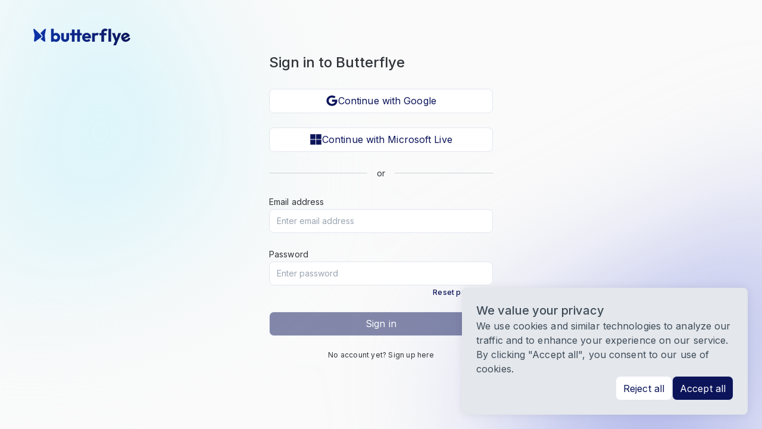

--- FILE ---
content_type: text/html; charset=utf-8
request_url: https://app.butterflye.io/auth/login
body_size: 423
content:
<!DOCTYPE html>
<html lang="en">
  <head>
    <meta charset="UTF-8" />
    <meta name="viewport" content="width=device-width, initial-scale=1.0" />
    <link
      rel="shortcut icon"
      type="image/png"
      href="/images/favicon.png"
      id="favicon"
    />
    <title>Butterflye</title>
    
    <script src="https://cdnjs.cloudflare.com/ajax/libs/pdf.js/2.10.377/pdf.worker.min.js"></script>
    <!-- Google Tag Manager -->
    <script>
      (function (w, d, s, l, i) {
        w[l] = w[l] || [];
        w[l].push({ "gtm.start": new Date().getTime(), event: "gtm.js" });
        var f = d.getElementsByTagName(s)[0],
          j = d.createElement(s),
          dl = l != "dataLayer" ? "&l=" + l : "";
        j.async = true;
        j.src = "https://www.googletagmanager.com/gtm.js?id=" + i + dl;
        f.parentNode.insertBefore(j, f);
      })(window, document, "script", "dataLayer", "GTM-W4T5N4TQ");
    </script>
    <script src="/assets/js/engagementTracking.js"></script>

    <!-- End Google Tag Manager -->
    <script type="module" crossorigin src="/assets/index-7b7b3e5e.js"></script>
    <link rel="stylesheet" href="/assets/index-9fa552fb.css">
  </head>
  <body>
    <!-- Google Tag Manager (noscript) -->
    <noscript
      ><iframe
        src="https://www.googletagmanager.com/ns.html?id=GTM-W4T5N4TQ"
        height="0"
        width="0"
        style="display: none; visibility: hidden"
      ></iframe
    ></noscript>
    <!-- End Google Tag Manager (noscript) -->
    <div id="root"></div>
    
  </body>
</html>


--- FILE ---
content_type: text/css; charset=utf-8
request_url: https://app.butterflye.io/assets/index-9fa552fb.css
body_size: 33077
content:
@charset "UTF-8";@import"https://fonts.googleapis.com/css2?family=Inter:wght@100;400;500;600&display=swap";fieldset[disabled] .multiselect{pointer-events:none}.multiselect__spinner{position:absolute;right:1px;top:1px;width:48px;height:35px;background:#fff;display:block}.multiselect__spinner:after,.multiselect__spinner:before{position:absolute;content:"";top:50%;left:50%;margin:-8px 0 0 -8px;width:16px;height:16px;border-radius:100%;border-color:#41b883 transparent transparent;border-style:solid;border-width:2px;box-shadow:0 0 0 1px transparent}.multiselect__spinner:before{-webkit-animation:spinning 2.4s cubic-bezier(.41,.26,.2,.62);animation:spinning 2.4s cubic-bezier(.41,.26,.2,.62);-webkit-animation-iteration-count:infinite;animation-iteration-count:infinite}.multiselect__spinner:after{-webkit-animation:spinning 2.4s cubic-bezier(.51,.09,.21,.8);animation:spinning 2.4s cubic-bezier(.51,.09,.21,.8);-webkit-animation-iteration-count:infinite;animation-iteration-count:infinite}.multiselect__loading-enter-active,.multiselect__loading-leave-active{transition:opacity .4s ease-in-out;opacity:1}.multiselect__loading-enter,.multiselect__loading-leave-active{opacity:0}.multiselect,.multiselect__input,.multiselect__single{font-family:inherit;font-size:16px;touch-action:manipulation}.multiselect{box-sizing:content-box;display:block;position:relative;width:100%;min-height:40px;text-align:left;color:#35495e}.multiselect *{box-sizing:border-box}.multiselect:focus{outline:none}.multiselect--disabled{background:#ededed;pointer-events:none;opacity:.6}.multiselect--active{z-index:50}.multiselect--active:not(.multiselect--above) .multiselect__current,.multiselect--active:not(.multiselect--above) .multiselect__input,.multiselect--active:not(.multiselect--above) .multiselect__tags{border-bottom-left-radius:0;border-bottom-right-radius:0}.multiselect--active .multiselect__select{transform:rotate(180deg)}.multiselect--above.multiselect--active .multiselect__current,.multiselect--above.multiselect--active .multiselect__input,.multiselect--above.multiselect--active .multiselect__tags{border-top-left-radius:0;border-top-right-radius:0}.multiselect__input,.multiselect__single{position:relative;display:inline-block;min-height:20px;line-height:20px;border:none;border-radius:5px;background:#fff;padding:0 0 0 5px;width:100%;transition:border .1s ease;box-sizing:border-box;margin-bottom:8px;vertical-align:top}.multiselect__input::-moz-placeholder{color:#35495e}.multiselect__input:-ms-input-placeholder{color:#35495e}.multiselect__input::placeholder{color:#35495e}.multiselect__tag~.multiselect__input,.multiselect__tag~.multiselect__single{width:auto}.multiselect__input:hover,.multiselect__single:hover{border-color:#cfcfcf}.multiselect__input:focus,.multiselect__single:focus{border-color:#a8a8a8;outline:none}.multiselect__single{padding-left:5px;margin-bottom:8px}.multiselect__tags-wrap{display:inline}.multiselect__tags{min-height:40px;display:block;padding:8px 40px 0 8px;border-radius:5px;border:1px solid #e8e8e8;background:#fff;font-size:14px}.multiselect__tag{position:relative;display:inline-block;padding:4px 26px 4px 10px;border-radius:5px;margin-right:10px;color:#fff;line-height:1;background:#41b883;margin-bottom:5px;white-space:nowrap;overflow:hidden;max-width:100%;text-overflow:ellipsis}.multiselect__tag-icon{cursor:pointer;margin-left:7px;position:absolute;right:0;top:0;bottom:0;font-weight:700;font-style:normal;width:22px;text-align:center;line-height:22px;transition:all .2s ease;border-radius:5px}.multiselect__tag-icon:after{content:"×";color:#266d4d;font-size:14px}.multiselect__tag-icon:focus:after,.multiselect__tag-icon:hover:after{color:#fff}.multiselect__current{min-height:40px;overflow:hidden;padding:8px 30px 0 12px;white-space:nowrap;border-radius:5px;border:1px solid #e8e8e8}.multiselect__current,.multiselect__select{line-height:16px;box-sizing:border-box;display:block;margin:0;text-decoration:none;cursor:pointer}.multiselect__select{position:absolute;width:40px;height:38px;right:1px;top:1px;padding:4px 8px;text-align:center;transition:transform .2s ease}.multiselect__select:before{position:relative;right:0;top:65%;color:#999;margin-top:4px;border-style:solid;border-width:5px 5px 0 5px;border-color:#999 transparent transparent transparent;content:""}.multiselect__placeholder{color:#adadad;display:inline-block;margin-bottom:10px;padding-top:2px}.multiselect--active .multiselect__placeholder{display:none}.multiselect__content-wrapper{position:absolute;display:block;background:#fff;width:100%;max-height:240px;overflow:auto;border:1px solid #e8e8e8;border-top:none;border-bottom-left-radius:5px;border-bottom-right-radius:5px;z-index:50;-webkit-overflow-scrolling:touch}.multiselect__content{list-style:none;display:inline-block;padding:0;margin:0;min-width:100%;vertical-align:top}.multiselect--above .multiselect__content-wrapper{bottom:100%;border-radius:5px 5px 0 0;border-bottom:none;border-top:1px solid #e8e8e8}.multiselect__content::-webkit-scrollbar{display:none}.multiselect__element{display:block}.multiselect__option{display:block;padding:12px;min-height:40px;line-height:16px;text-decoration:none;text-transform:none;vertical-align:middle;position:relative;cursor:pointer;white-space:nowrap}.multiselect__option:after{top:0;right:0;position:absolute;line-height:40px;padding-right:12px;padding-left:20px;font-size:13px}.multiselect__option--highlight{background:#41b883;outline:none;color:#fff}.multiselect__option--highlight:after{content:attr(data-select);background:#41b883;color:#fff}.multiselect__option--selected{background:#f3f3f3;color:#35495e;font-weight:700}.multiselect__option--selected:after{content:attr(data-selected);color:silver}.multiselect__option--selected.multiselect__option--highlight{background:#ff6a6a;color:#fff}.multiselect__option--selected.multiselect__option--highlight:after{background:#ff6a6a;content:attr(data-deselect);color:#fff}.multiselect--disabled .multiselect__current,.multiselect--disabled .multiselect__select{background:#ededed;color:#a6a6a6}.multiselect__option--disabled{background:#ededed!important;color:#a6a6a6!important;cursor:text;pointer-events:none}.multiselect__option--group{background:#ededed;color:#35495e}.multiselect__option--group.multiselect__option--highlight{background:#35495e;color:#fff}.multiselect__option--group.multiselect__option--highlight:after{background:#35495e}.multiselect__option--disabled.multiselect__option--highlight{background:#dedede}.multiselect__option--group-selected.multiselect__option--highlight{background:#ff6a6a;color:#fff}.multiselect__option--group-selected.multiselect__option--highlight:after{background:#ff6a6a;content:attr(data-deselect);color:#fff}.multiselect-enter-active,.multiselect-leave-active{transition:all .15s ease}.multiselect-enter,.multiselect-leave-active{opacity:0}.multiselect__strong{margin-bottom:8px;line-height:20px;display:inline-block;vertical-align:top}[dir=rtl] .multiselect{text-align:right}[dir=rtl] .multiselect__select{right:auto;left:1px}[dir=rtl] .multiselect__tags{padding:8px 8px 0 40px}[dir=rtl] .multiselect__content{text-align:right}[dir=rtl] .multiselect__option:after{right:auto;left:0}[dir=rtl] .multiselect__clear{right:auto;left:12px}[dir=rtl] .multiselect__spinner{right:auto;left:1px}@-webkit-keyframes spinning{0%{transform:rotate(0)}to{transform:rotate(2turn)}}@keyframes spinning{0%{transform:rotate(0)}to{transform:rotate(2turn)}}.flatpickr-calendar{background:transparent;opacity:0;display:none;text-align:center;visibility:hidden;padding:0;-webkit-animation:none;animation:none;direction:ltr;border:0;font-size:14px;line-height:24px;border-radius:5px;position:absolute;width:307.875px;-webkit-box-sizing:border-box;box-sizing:border-box;-ms-touch-action:manipulation;touch-action:manipulation;background:#fff;-webkit-box-shadow:1px 0 0 #e6e6e6,-1px 0 0 #e6e6e6,0 1px 0 #e6e6e6,0 -1px 0 #e6e6e6,0 3px 13px rgba(0,0,0,.08);box-shadow:1px 0 #e6e6e6,-1px 0 #e6e6e6,0 1px #e6e6e6,0 -1px #e6e6e6,0 3px 13px #00000014}.flatpickr-calendar.open,.flatpickr-calendar.inline{opacity:1;max-height:640px;visibility:visible}.flatpickr-calendar.open{display:inline-block;z-index:99999}.flatpickr-calendar.animate.open{-webkit-animation:fpFadeInDown .3s cubic-bezier(.23,1,.32,1);animation:fpFadeInDown .3s cubic-bezier(.23,1,.32,1)}.flatpickr-calendar.inline{display:block;position:relative;top:2px}.flatpickr-calendar.static{position:absolute;top:calc(100% + 2px)}.flatpickr-calendar.static.open{z-index:999;display:block}.flatpickr-calendar.multiMonth .flatpickr-days .dayContainer:nth-child(n+1) .flatpickr-day.inRange:nth-child(7n+7){-webkit-box-shadow:none!important;box-shadow:none!important}.flatpickr-calendar.multiMonth .flatpickr-days .dayContainer:nth-child(n+2) .flatpickr-day.inRange:nth-child(7n+1){-webkit-box-shadow:-2px 0 0 #e6e6e6,5px 0 0 #e6e6e6;box-shadow:-2px 0 #e6e6e6,5px 0 #e6e6e6}.flatpickr-calendar .hasWeeks .dayContainer,.flatpickr-calendar .hasTime .dayContainer{border-bottom:0;border-bottom-right-radius:0;border-bottom-left-radius:0}.flatpickr-calendar .hasWeeks .dayContainer{border-left:0}.flatpickr-calendar.hasTime .flatpickr-time{height:40px;border-top:1px solid #e6e6e6}.flatpickr-calendar.noCalendar.hasTime .flatpickr-time{height:auto}.flatpickr-calendar:before,.flatpickr-calendar:after{position:absolute;display:block;pointer-events:none;border:solid transparent;content:"";height:0;width:0;left:22px}.flatpickr-calendar.rightMost:before,.flatpickr-calendar.arrowRight:before,.flatpickr-calendar.rightMost:after,.flatpickr-calendar.arrowRight:after{left:auto;right:22px}.flatpickr-calendar.arrowCenter:before,.flatpickr-calendar.arrowCenter:after{left:50%;right:50%}.flatpickr-calendar:before{border-width:5px;margin:0 -5px}.flatpickr-calendar:after{border-width:4px;margin:0 -4px}.flatpickr-calendar.arrowTop:before,.flatpickr-calendar.arrowTop:after{bottom:100%}.flatpickr-calendar.arrowTop:before{border-bottom-color:#e6e6e6}.flatpickr-calendar.arrowTop:after{border-bottom-color:#fff}.flatpickr-calendar.arrowBottom:before,.flatpickr-calendar.arrowBottom:after{top:100%}.flatpickr-calendar.arrowBottom:before{border-top-color:#e6e6e6}.flatpickr-calendar.arrowBottom:after{border-top-color:#fff}.flatpickr-calendar:focus{outline:0}.flatpickr-wrapper{position:relative;display:inline-block}.flatpickr-months{display:-webkit-box;display:-webkit-flex;display:-ms-flexbox;display:flex}.flatpickr-months .flatpickr-month{background:transparent;color:#000000e6;fill:#000000e6;height:34px;line-height:1;text-align:center;position:relative;-webkit-user-select:none;-moz-user-select:none;-ms-user-select:none;user-select:none;overflow:hidden;-webkit-box-flex:1;-webkit-flex:1;-ms-flex:1;flex:1}.flatpickr-months .flatpickr-prev-month,.flatpickr-months .flatpickr-next-month{-webkit-user-select:none;-moz-user-select:none;-ms-user-select:none;user-select:none;text-decoration:none;cursor:pointer;position:absolute;top:0;height:34px;padding:10px;z-index:3;color:#000000e6;fill:#000000e6}.flatpickr-months .flatpickr-prev-month.flatpickr-disabled,.flatpickr-months .flatpickr-next-month.flatpickr-disabled{display:none}.flatpickr-months .flatpickr-prev-month i,.flatpickr-months .flatpickr-next-month i{position:relative}.flatpickr-months .flatpickr-prev-month.flatpickr-prev-month,.flatpickr-months .flatpickr-next-month.flatpickr-prev-month{left:0}.flatpickr-months .flatpickr-prev-month.flatpickr-next-month,.flatpickr-months .flatpickr-next-month.flatpickr-next-month{right:0}.flatpickr-months .flatpickr-prev-month:hover,.flatpickr-months .flatpickr-next-month:hover{color:#959ea9}.flatpickr-months .flatpickr-prev-month:hover svg,.flatpickr-months .flatpickr-next-month:hover svg{fill:#f64747}.flatpickr-months .flatpickr-prev-month svg,.flatpickr-months .flatpickr-next-month svg{width:14px;height:14px}.flatpickr-months .flatpickr-prev-month svg path,.flatpickr-months .flatpickr-next-month svg path{-webkit-transition:fill .1s;transition:fill .1s;fill:inherit}.numInputWrapper{position:relative;height:auto}.numInputWrapper input,.numInputWrapper span{display:inline-block}.numInputWrapper input{width:100%}.numInputWrapper input::-ms-clear{display:none}.numInputWrapper input::-webkit-outer-spin-button,.numInputWrapper input::-webkit-inner-spin-button{margin:0;-webkit-appearance:none}.numInputWrapper span{position:absolute;right:0;width:14px;padding:0 4px 0 2px;height:50%;line-height:50%;opacity:0;cursor:pointer;border:1px solid rgba(57,57,57,.15);-webkit-box-sizing:border-box;box-sizing:border-box}.numInputWrapper span:hover{background:rgba(0,0,0,.1)}.numInputWrapper span:active{background:rgba(0,0,0,.2)}.numInputWrapper span:after{display:block;content:"";position:absolute}.numInputWrapper span.arrowUp{top:0;border-bottom:0}.numInputWrapper span.arrowUp:after{border-left:4px solid transparent;border-right:4px solid transparent;border-bottom:4px solid rgba(57,57,57,.6);top:26%}.numInputWrapper span.arrowDown{top:50%}.numInputWrapper span.arrowDown:after{border-left:4px solid transparent;border-right:4px solid transparent;border-top:4px solid rgba(57,57,57,.6);top:40%}.numInputWrapper span svg{width:inherit;height:auto}.numInputWrapper span svg path{fill:#00000080}.numInputWrapper:hover{background:rgba(0,0,0,.05)}.numInputWrapper:hover span{opacity:1}.flatpickr-current-month{font-size:135%;line-height:inherit;font-weight:300;color:inherit;position:absolute;width:75%;left:12.5%;padding:7.48px 0 0;line-height:1;height:34px;display:inline-block;text-align:center;-webkit-transform:translate3d(0px,0px,0px);transform:translateZ(0)}.flatpickr-current-month span.cur-month{font-family:inherit;font-weight:700;color:inherit;display:inline-block;margin-left:.5ch;padding:0}.flatpickr-current-month span.cur-month:hover{background:rgba(0,0,0,.05)}.flatpickr-current-month .numInputWrapper{width:6ch;width:7ch�;display:inline-block}.flatpickr-current-month .numInputWrapper span.arrowUp:after{border-bottom-color:#000000e6}.flatpickr-current-month .numInputWrapper span.arrowDown:after{border-top-color:#000000e6}.flatpickr-current-month input.cur-year{background:transparent;-webkit-box-sizing:border-box;box-sizing:border-box;color:inherit;cursor:text;padding:0 0 0 .5ch;margin:0;display:inline-block;font-size:inherit;font-family:inherit;font-weight:300;line-height:inherit;height:auto;border:0;border-radius:0;vertical-align:initial;-webkit-appearance:textfield;-moz-appearance:textfield;appearance:textfield}.flatpickr-current-month input.cur-year:focus{outline:0}.flatpickr-current-month input.cur-year[disabled],.flatpickr-current-month input.cur-year[disabled]:hover{font-size:100%;color:#00000080;background:transparent;pointer-events:none}.flatpickr-current-month .flatpickr-monthDropdown-months{appearance:menulist;background:transparent;border:none;border-radius:0;box-sizing:border-box;color:inherit;cursor:pointer;font-size:inherit;font-family:inherit;font-weight:300;height:auto;line-height:inherit;margin:-1px 0 0;outline:none;padding:0 0 0 .5ch;position:relative;vertical-align:initial;-webkit-box-sizing:border-box;-webkit-appearance:menulist;-moz-appearance:menulist;width:auto}.flatpickr-current-month .flatpickr-monthDropdown-months:focus,.flatpickr-current-month .flatpickr-monthDropdown-months:active{outline:none}.flatpickr-current-month .flatpickr-monthDropdown-months:hover{background:rgba(0,0,0,.05)}.flatpickr-current-month .flatpickr-monthDropdown-months .flatpickr-monthDropdown-month{background-color:transparent;outline:none;padding:0}.flatpickr-weekdays{background:transparent;text-align:center;overflow:hidden;width:100%;display:-webkit-box;display:-webkit-flex;display:-ms-flexbox;display:flex;-webkit-box-align:center;-webkit-align-items:center;-ms-flex-align:center;align-items:center;height:28px}.flatpickr-weekdays .flatpickr-weekdaycontainer{display:-webkit-box;display:-webkit-flex;display:-ms-flexbox;display:flex;-webkit-box-flex:1;-webkit-flex:1;-ms-flex:1;flex:1}span.flatpickr-weekday{cursor:default;font-size:90%;background:transparent;color:#0000008a;line-height:1;margin:0;text-align:center;display:block;-webkit-box-flex:1;-webkit-flex:1;-ms-flex:1;flex:1;font-weight:bolder}.dayContainer,.flatpickr-weeks{padding:1px 0 0}.flatpickr-days{position:relative;overflow:hidden;display:-webkit-box;display:-webkit-flex;display:-ms-flexbox;display:flex;-webkit-box-align:start;-webkit-align-items:flex-start;-ms-flex-align:start;align-items:flex-start;width:307.875px}.flatpickr-days:focus{outline:0}.dayContainer{padding:0;outline:0;text-align:left;width:307.875px;min-width:307.875px;max-width:307.875px;-webkit-box-sizing:border-box;box-sizing:border-box;display:inline-block;display:-ms-flexbox;display:-webkit-box;display:-webkit-flex;display:flex;-webkit-flex-wrap:wrap;flex-wrap:wrap;-ms-flex-wrap:wrap;-ms-flex-pack:justify;-webkit-justify-content:space-around;justify-content:space-around;-webkit-transform:translate3d(0px,0px,0px);transform:translateZ(0);opacity:1}.dayContainer+.dayContainer{-webkit-box-shadow:-1px 0 0 #e6e6e6;box-shadow:-1px 0 #e6e6e6}.flatpickr-day{background:none;border:1px solid transparent;border-radius:150px;-webkit-box-sizing:border-box;box-sizing:border-box;color:#393939;cursor:pointer;font-weight:400;width:14.2857143%;-webkit-flex-basis:14.2857143%;-ms-flex-preferred-size:14.2857143%;flex-basis:14.2857143%;max-width:39px;height:39px;line-height:39px;margin:0;display:inline-block;position:relative;-webkit-box-pack:center;-webkit-justify-content:center;-ms-flex-pack:center;justify-content:center;text-align:center}.flatpickr-day.inRange,.flatpickr-day.prevMonthDay.inRange,.flatpickr-day.nextMonthDay.inRange,.flatpickr-day.today.inRange,.flatpickr-day.prevMonthDay.today.inRange,.flatpickr-day.nextMonthDay.today.inRange,.flatpickr-day:hover,.flatpickr-day.prevMonthDay:hover,.flatpickr-day.nextMonthDay:hover,.flatpickr-day:focus,.flatpickr-day.prevMonthDay:focus,.flatpickr-day.nextMonthDay:focus{cursor:pointer;outline:0;background:#e6e6e6;border-color:#e6e6e6}.flatpickr-day.today{border-color:#959ea9}.flatpickr-day.today:hover,.flatpickr-day.today:focus{border-color:#959ea9;background:#959ea9;color:#fff}.flatpickr-day.selected,.flatpickr-day.startRange,.flatpickr-day.endRange,.flatpickr-day.selected.inRange,.flatpickr-day.startRange.inRange,.flatpickr-day.endRange.inRange,.flatpickr-day.selected:focus,.flatpickr-day.startRange:focus,.flatpickr-day.endRange:focus,.flatpickr-day.selected:hover,.flatpickr-day.startRange:hover,.flatpickr-day.endRange:hover,.flatpickr-day.selected.prevMonthDay,.flatpickr-day.startRange.prevMonthDay,.flatpickr-day.endRange.prevMonthDay,.flatpickr-day.selected.nextMonthDay,.flatpickr-day.startRange.nextMonthDay,.flatpickr-day.endRange.nextMonthDay{background:#569ff7;-webkit-box-shadow:none;box-shadow:none;color:#fff;border-color:#569ff7}.flatpickr-day.selected.startRange,.flatpickr-day.startRange.startRange,.flatpickr-day.endRange.startRange{border-radius:50px 0 0 50px}.flatpickr-day.selected.endRange,.flatpickr-day.startRange.endRange,.flatpickr-day.endRange.endRange{border-radius:0 50px 50px 0}.flatpickr-day.selected.startRange+.endRange:not(:nth-child(7n+1)),.flatpickr-day.startRange.startRange+.endRange:not(:nth-child(7n+1)),.flatpickr-day.endRange.startRange+.endRange:not(:nth-child(7n+1)){-webkit-box-shadow:-10px 0 0 #569ff7;box-shadow:-10px 0 #569ff7}.flatpickr-day.selected.startRange.endRange,.flatpickr-day.startRange.startRange.endRange,.flatpickr-day.endRange.startRange.endRange{border-radius:50px}.flatpickr-day.inRange{border-radius:0;-webkit-box-shadow:-5px 0 0 #e6e6e6,5px 0 0 #e6e6e6;box-shadow:-5px 0 #e6e6e6,5px 0 #e6e6e6}.flatpickr-day.flatpickr-disabled,.flatpickr-day.flatpickr-disabled:hover,.flatpickr-day.prevMonthDay,.flatpickr-day.nextMonthDay,.flatpickr-day.notAllowed,.flatpickr-day.notAllowed.prevMonthDay,.flatpickr-day.notAllowed.nextMonthDay{color:#3939394d;background:transparent;border-color:transparent;cursor:default}.flatpickr-day.flatpickr-disabled,.flatpickr-day.flatpickr-disabled:hover{cursor:not-allowed;color:#3939391a}.flatpickr-day.week.selected{border-radius:0;-webkit-box-shadow:-5px 0 0 #569ff7,5px 0 0 #569ff7;box-shadow:-5px 0 #569ff7,5px 0 #569ff7}.flatpickr-day.hidden{visibility:hidden}.rangeMode .flatpickr-day{margin-top:1px}.flatpickr-weekwrapper{float:left}.flatpickr-weekwrapper .flatpickr-weeks{padding:0 12px;-webkit-box-shadow:1px 0 0 #e6e6e6;box-shadow:1px 0 #e6e6e6}.flatpickr-weekwrapper .flatpickr-weekday{float:none;width:100%;line-height:28px}.flatpickr-weekwrapper span.flatpickr-day,.flatpickr-weekwrapper span.flatpickr-day:hover{display:block;width:100%;max-width:none;color:#3939394d;background:transparent;cursor:default;border:none}.flatpickr-innerContainer{display:block;display:-webkit-box;display:-webkit-flex;display:-ms-flexbox;display:flex;-webkit-box-sizing:border-box;box-sizing:border-box;overflow:hidden}.flatpickr-rContainer{display:inline-block;padding:0;-webkit-box-sizing:border-box;box-sizing:border-box}.flatpickr-time{text-align:center;outline:0;display:block;height:0;line-height:40px;max-height:40px;-webkit-box-sizing:border-box;box-sizing:border-box;overflow:hidden;display:-webkit-box;display:-webkit-flex;display:-ms-flexbox;display:flex}.flatpickr-time:after{content:"";display:table;clear:both}.flatpickr-time .numInputWrapper{-webkit-box-flex:1;-webkit-flex:1;-ms-flex:1;flex:1;width:40%;height:40px;float:left}.flatpickr-time .numInputWrapper span.arrowUp:after{border-bottom-color:#393939}.flatpickr-time .numInputWrapper span.arrowDown:after{border-top-color:#393939}.flatpickr-time.hasSeconds .numInputWrapper{width:26%}.flatpickr-time.time24hr .numInputWrapper{width:49%}.flatpickr-time input{background:transparent;-webkit-box-shadow:none;box-shadow:none;border:0;border-radius:0;text-align:center;margin:0;padding:0;height:inherit;line-height:inherit;color:#393939;font-size:14px;position:relative;-webkit-box-sizing:border-box;box-sizing:border-box;-webkit-appearance:textfield;-moz-appearance:textfield;appearance:textfield}.flatpickr-time input.flatpickr-hour{font-weight:700}.flatpickr-time input.flatpickr-minute,.flatpickr-time input.flatpickr-second{font-weight:400}.flatpickr-time input:focus{outline:0;border:0}.flatpickr-time .flatpickr-time-separator,.flatpickr-time .flatpickr-am-pm{height:inherit;float:left;line-height:inherit;color:#393939;font-weight:700;width:2%;-webkit-user-select:none;-moz-user-select:none;-ms-user-select:none;user-select:none;-webkit-align-self:center;-ms-flex-item-align:center;align-self:center}.flatpickr-time .flatpickr-am-pm{outline:0;width:18%;cursor:pointer;text-align:center;font-weight:400}.flatpickr-time input:hover,.flatpickr-time .flatpickr-am-pm:hover,.flatpickr-time input:focus,.flatpickr-time .flatpickr-am-pm:focus{background:#eee}.flatpickr-input[readonly]{cursor:pointer}@-webkit-keyframes fpFadeInDown{0%{opacity:0;-webkit-transform:translate3d(0,-20px,0);transform:translate3d(0,-20px,0)}to{opacity:1;-webkit-transform:translate3d(0,0,0);transform:translateZ(0)}}@keyframes fpFadeInDown{0%{opacity:0;-webkit-transform:translate3d(0,-20px,0);transform:translate3d(0,-20px,0)}to{opacity:1;-webkit-transform:translate3d(0,0,0);transform:translateZ(0)}}:host{display:inline-block;width:1em;height:1em;contain:strict;fill:currentColor;box-sizing:content-box!important}:host .ionicon{stroke:currentColor}.ionicon-fill-none{fill:none}.ionicon-stroke-width{stroke-width:32px;stroke-width:var(--ionicon-stroke-width, 32px)}.icon-inner,.ionicon,svg{display:block;height:100%;width:100%}:host(.flip-rtl) .icon-inner{transform:scaleX(-1)}:host(.icon-small){font-size:18px!important}:host(.icon-large){font-size:32px!important}:host(.ion-color){color:var(--ion-color-base)!important}:host(.ion-color-primary){--ion-color-base: var(--ion-color-primary, #3880ff)}:host(.ion-color-secondary){--ion-color-base: var(--ion-color-secondary, #0cd1e8)}:host(.ion-color-tertiary){--ion-color-base: var(--ion-color-tertiary, #f4a942)}:host(.ion-color-success){--ion-color-base: var(--ion-color-success, #10dc60)}:host(.ion-color-warning){--ion-color-base: var(--ion-color-warning, #ffce00)}:host(.ion-color-danger){--ion-color-base: var(--ion-color-danger, #f14141)}:host(.ion-color-light){--ion-color-base: var(--ion-color-light, #f4f5f8)}:host(.ion-color-medium){--ion-color-base: var(--ion-color-medium, #989aa2)}:host(.ion-color-dark){--ion-color-base: var(--ion-color-dark, #222428)}*,*:before,*:after{box-sizing:border-box}*{margin:0}html,body{height:100%;scroll-behavior:smooth;text-rendering:optimizeSpeed;-webkit-font-smoothing:antialiased}img,picture,video,canvas,svg{display:block;max-width:100%}input,button,textarea,select{font:inherit;resize:none;outline:none;border:0}input::-webkit-outer-spin-button,input::-webkit-inner-spin-button,button::-webkit-outer-spin-button,button::-webkit-inner-spin-button,textarea::-webkit-outer-spin-button,textarea::-webkit-inner-spin-button,select::-webkit-outer-spin-button,select::-webkit-inner-spin-button{-webkit-appearance:none;margin:0}input[type=number],button[type=number],textarea[type=number],select[type=number]{-moz-appearance:textfield}p,h1,h2,h3,h4,h5,h6,div{overflow-wrap:break-word}a,a:hover{text-decoration:none}#root{isolation:isolate}@media (prefers-reduced-motion: reduce){*{animation-duration:.01ms!important;animation-iteration-count:1!important;transition-duration:.01ms!important;scroll-behavior:auto!important}}.rte-content p{min-height:24px}.rte-content h1,.rte-content h2,.rte-content h3,.rte-content h4,.rte-content h5,.rte-content h6{font-size:inherit}.rte-content strong,.rte-content b{font-weight:600}.rte-content em,.rte-content i{font-style:italic}.rte-content ul{list-style-type:disc}.rte-content ol{list-style-type:decimal}.rte-content a{color:#182bb4;text-decoration:none}.markdown{display:flex;flex-direction:column;gap:12px}.markdown p{min-height:24px}.markdown h1,.markdown h2,.markdown h3,.markdown h4,.markdown h5,.markdown h6{font-size:inherit}.markdown strong,.markdown b{font-weight:600}.markdown em,.markdown i{font-style:italic}.markdown ul{list-style-type:disc}.markdown ol{list-style-type:decimal}.markdown a{color:#182bb4;text-decoration:none}.input-wrap{width:100%}.input-wrap>.input-row{position:relative}.input-wrap>.input-row>input[type=text],.input-wrap>.input-row>input[type=email],.input-wrap>.input-row>input[type=number],.input-wrap>.input-row>input[type=tel],.input-wrap>.input-row>input[type=password],.input-wrap>.input-row>input[type=url],.input-wrap>.input-row>textarea,.input-wrap>.input-row>select,.input-wrap>.input-row>.flatpickr-wrapper>input{display:block;width:100%;border:.5px solid #e1e6ef;border-radius:8px;background-color:#fff;padding:7px 12px}.input-wrap>.input-row>input[type=text]::placeholder,.input-wrap>.input-row>input[type=email]::placeholder,.input-wrap>.input-row>input[type=number]::placeholder,.input-wrap>.input-row>input[type=tel]::placeholder,.input-wrap>.input-row>input[type=password]::placeholder,.input-wrap>.input-row>input[type=url]::placeholder,.input-wrap>.input-row>textarea::placeholder,.input-wrap>.input-row>select::placeholder,.input-wrap>.input-row>.flatpickr-wrapper>input::placeholder{color:#9aa5b1}.input-wrap>.input-row>input[type=text][disabled],.input-wrap>.input-row>input[type=email][disabled],.input-wrap>.input-row>input[type=number][disabled],.input-wrap>.input-row>input[type=tel][disabled],.input-wrap>.input-row>input[type=password][disabled],.input-wrap>.input-row>input[type=url][disabled],.input-wrap>.input-row>textarea[disabled],.input-wrap>.input-row>select[disabled],.input-wrap>.input-row>.flatpickr-wrapper>input[disabled]{opacity:.5}.input-wrap>.input-row>input[type=text][disabled]:hover,.input-wrap>.input-row>input[type=email][disabled]:hover,.input-wrap>.input-row>input[type=number][disabled]:hover,.input-wrap>.input-row>input[type=tel][disabled]:hover,.input-wrap>.input-row>input[type=password][disabled]:hover,.input-wrap>.input-row>input[type=url][disabled]:hover,.input-wrap>.input-row>textarea[disabled]:hover,.input-wrap>.input-row>select[disabled]:hover,.input-wrap>.input-row>.flatpickr-wrapper>input[disabled]:hover{cursor:not-allowed}.input-wrap>.input-row>textarea.resizing-textarea{overflow:hidden}.input-wrap>.input-row>select{-webkit-appearance:none;-moz-appearance:none;appearance:none}.input-wrap>.input-row>.select-caret{position:absolute;top:50%;transform:translateY(-50%);right:12px;display:flex;align-items:center}.input-wrap>.input-row.has-prefix>input[type=text],.input-wrap>.input-row.has-prefix>input[type=email],.input-wrap>.input-row.has-prefix>input[type=number],.input-wrap>.input-row.has-prefix>input[type=tel],.input-wrap>.input-row.has-prefix>input[type=password],.input-wrap>.input-row.has-prefix>input[type=url],.input-wrap>.input-row.has-prefix>textarea,.input-wrap>.input-row.has-prefix>select,.input-wrap>.input-row.has-prefix>.flatpickr-wrapper>input{padding-left:44px!important}.input-wrap>.input-row>.prefix{position:absolute;top:50%;left:12px;transform:translateY(-50%);width:24px;display:flex;align-items:center;justify-content:center;pointer-events:none;z-index:2}.input-wrap>.input-row>.prefix .icon{color:#cbd2d9}.input-wrap>.input-row.has-suffix>input[type=text],.input-wrap>.input-row.has-suffix>input[type=email],.input-wrap>.input-row.has-suffix>input[type=number],.input-wrap>.input-row.has-suffix>input[type=tel],.input-wrap>.input-row.has-suffix>input[type=password],.input-wrap>.input-row.has-suffix>input[type=url],.input-wrap>.input-row.has-suffix>textarea,.input-wrap>.input-row.has-suffix>select,.input-wrap>.input-row.has-suffix>.flatpickr-wrapper>input{padding-right:44px!important}.input-wrap>.input-row>.suffix{position:absolute;top:50%;right:12px;transform:translateY(-50%);width:24px;display:flex;align-items:center;justify-content:center;gap:8px;z-index:2}.input-wrap>.input-row>.suffix .icon{color:#cbd2d9}.input-wrap>.ai-assist{background:linear-gradient(92.56deg,rgba(121,221,242,.25) 6.82%,rgba(237,230,242,.25) 82.69%),#ffffff;border:.5px solid #e1e6ef;border-radius:0 0 8px 8px;padding:8px;font-size:14px;line-height:21px;letter-spacing:.1px;display:flex;align-items:center;gap:8px}.input-wrap.has-ai-assist>.input-row>input[type=text],.input-wrap.has-ai-assist>.input-row>input[type=email],.input-wrap.has-ai-assist>.input-row>input[type=number],.input-wrap.has-ai-assist>.input-row>input[type=tel],.input-wrap.has-ai-assist>.input-row>input[type=password],.input-wrap.has-ai-assist>.input-row>input[type=url],.input-wrap.has-ai-assist>.input-row>textarea,.input-wrap.has-ai-assist>.input-row>select,.input-wrap.has-ai-assist>.input-row>.flatpickr-wrapper>input{border-bottom:0;border-bottom-left-radius:0;border-bottom-right-radius:0}.input-wrap.has-ai-assist>.input-row>.rte-input>.editor{border-bottom:0;border-bottom-left-radius:0;border-bottom-right-radius:0}.input-wrap.is-round>.input-row>input[type=text],.input-wrap.is-round>.input-row>input[type=email],.input-wrap.is-round>.input-row>input[type=number],.input-wrap.is-round>.input-row>input[type=tel],.input-wrap.is-round>.input-row>input[type=password],.input-wrap.is-round>.input-row>input[type=url],.input-wrap.is-round>.input-row>textarea,.input-wrap.is-round>.input-row>select,.input-wrap.is-round>.input-row>.flatpickr-wrapper>input{border-radius:200px;padding-left:18px;padding-right:18px}.input-wrap.is-small>.input-row>input[type=text],.input-wrap.is-small>.input-row>input[type=email],.input-wrap.is-small>.input-row>input[type=number],.input-wrap.is-small>.input-row>input[type=tel],.input-wrap.is-small>.input-row>input[type=password],.input-wrap.is-small>.input-row>input[type=url],.input-wrap.is-small>.input-row>textarea,.input-wrap.is-small>.input-row>select,.input-wrap.is-small>.input-row>.flatpickr-wrapper>input{font-size:12px;line-height:16px;padding:3.5px 8px}.input-wrap.is-small>.input-row.has-prefix>input[type=text],.input-wrap.is-small>.input-row.has-prefix>input[type=email],.input-wrap.is-small>.input-row.has-prefix>input[type=number],.input-wrap.is-small>.input-row.has-prefix>input[type=tel],.input-wrap.is-small>.input-row.has-prefix>input[type=password],.input-wrap.is-small>.input-row.has-prefix>input[type=url],.input-wrap.is-small>.input-row.has-prefix>textarea,.input-wrap.is-small>.input-row.has-prefix>select,.input-wrap.is-small>.input-row.has-prefix>.flatpickr-wrapper>input{padding-left:28px!important}.input-wrap.is-small>.input-row.has-suffix>input[type=text],.input-wrap.is-small>.input-row.has-suffix>input[type=email],.input-wrap.is-small>.input-row.has-suffix>input[type=number],.input-wrap.is-small>.input-row.has-suffix>input[type=tel],.input-wrap.is-small>.input-row.has-suffix>input[type=password],.input-wrap.is-small>.input-row.has-suffix>input[type=url],.input-wrap.is-small>.input-row.has-suffix>textarea,.input-wrap.is-small>.input-row.has-suffix>select,.input-wrap.is-small>.input-row.has-suffix>.flatpickr-wrapper>input{padding-right:28px!important}.input-wrap.is-small>.input-row>.prefix .icon,.input-wrap.is-small>.input-row>.suffix .icon{width:1em;height:1em}.input-wrap.is-small>.input-row>.prefix{left:4px}.input-wrap.is-small>.input-row>.suffix{right:4px}.input-wrap.is-small>.input-row>.select-caret{right:8px;font-size:10px}.input-wrap>.info{font-size:12px;line-height:16px;letter-spacing:.2px;display:flex;align-items:center;gap:4px;padding-top:4px}.input-wrap>.error{font-size:12px;line-height:16px;letter-spacing:.2px;color:#d64545;display:flex;align-items:center}.input-wrap.is-bare .input-row>input[type=text],.input-wrap.is-bare .input-row>input[type=email],.input-wrap.is-bare .input-row>input[type=number],.input-wrap.is-bare .input-row>input[type=tel],.input-wrap.is-bare .input-row>input[type=password],.input-wrap.is-bare .input-row>input[type=url],.input-wrap.is-bare .input-row>textarea,.input-wrap.is-bare .input-row>select,.input-wrap.is-bare .input-row>.flatpickr-wrapper>input{border:0;background-color:transparent;padding:0;border-radius:0}.input-wrap.is-bare .input-row>input[type=text]::placeholder,.input-wrap.is-bare .input-row>input[type=email]::placeholder,.input-wrap.is-bare .input-row>input[type=number]::placeholder,.input-wrap.is-bare .input-row>input[type=tel]::placeholder,.input-wrap.is-bare .input-row>input[type=password]::placeholder,.input-wrap.is-bare .input-row>input[type=url]::placeholder,.input-wrap.is-bare .input-row>textarea::placeholder,.input-wrap.is-bare .input-row>select::placeholder,.input-wrap.is-bare .input-row>.flatpickr-wrapper>input::placeholder{color:#9aa5b1}.input-wrap.is-bare.is-large{font-size:24px;line-height:40px;letter-spacing:0px;font-weight:500}button,.button{font-size:16px;line-height:24px;letter-spacing:.1px;padding:7.5px 12px;border-radius:8px;border-width:.5px!important;display:flex;align-items:center;gap:8px;transition:transform .2s;background-color:#0c155a;border:1px solid #e1e6ef;color:#fff}button[disabled],.button[disabled]{opacity:.5}button[disabled]:hover,.button[disabled]:hover{cursor:not-allowed}button:active,.button:active{transform:scale(.98)}button:hover,.button:hover{cursor:pointer}button:active,button.is-active,.button:active,.button.is-active{background-color:#0c155a;border-color:#0c155a;color:#fff}button:hover,.button:hover{color:#fff}button.is-warning:not(.is-alt),.button.is-warning:not(.is-alt){background-color:#f7d070;border-color:#f7d070}button.is-warning:not(.is-alt):active,button.is-warning:not(.is-alt).is-active,.button.is-warning:not(.is-alt):active,.button.is-warning:not(.is-alt).is-active{background-color:warning-dark;border-color:warning-dark}button.is-danger:not(.is-alt),.button.is-danger:not(.is-alt){background-color:#d64545;border-color:#d64545}button.is-danger:not(.is-alt):active,button.is-danger:not(.is-alt).is-active,.button.is-danger:not(.is-alt):active,.button.is-danger:not(.is-alt).is-active{background-color:#a61b1b;border-color:#a61b1b}button.is-success:not(.is-alt),.button.is-success:not(.is-alt){background-color:#57ae5b;border-color:#57ae5b}button.is-success:not(.is-alt):active,button.is-success:not(.is-alt).is-active,.button.is-success:not(.is-alt):active,.button.is-success:not(.is-alt).is-active{background-color:#2f8132;border-color:#2f8132}button.is-alt,.button.is-alt{background-color:#fff;border:1px solid #e1e6ef;color:#0c155a;position:relative}button.is-alt>*,.button.is-alt>*{position:relative;z-index:2}button.is-alt:before,.button.is-alt:before{content:"";pointer-events:none;position:absolute;z-index:1;top:3px;bottom:3px;left:3px;right:3px;border-radius:8px;background-color:#e9ebfc;border:1px solid #4b5ee7;opacity:0;transition:opacity .24s}button.is-alt.is-round:before,.button.is-alt.is-round:before{border-radius:200px}button.is-alt:active>*,button.is-alt.is-active>*,.button.is-alt:active>*,.button.is-alt.is-active>*{color:#4b5ee7}button.is-alt:active:before,button.is-alt.is-active:before,.button.is-alt:active:before,.button.is-alt.is-active:before{opacity:1}button.is-alt.is-warning,.button.is-alt.is-warning{color:#f7d070;border-color:#f7d070}button.is-alt.is-warning:active,button.is-alt.is-warning.is-active,.button.is-alt.is-warning:active,.button.is-alt.is-warning.is-active{background-color:#f7d070;color:#fff}button.is-alt.is-danger,.button.is-alt.is-danger{color:#d64545;border-color:#d64545}button.is-alt.is-danger:active,button.is-alt.is-danger.is-active,.button.is-alt.is-danger:active,.button.is-alt.is-danger.is-active{background-color:#d64545;color:#fff}button.is-alt.is-success,.button.is-alt.is-success{color:#57ae5b;border-color:#57ae5b}button.is-alt.is-success:active,button.is-alt.is-success.is-active,.button.is-alt.is-success:active,.button.is-alt.is-success.is-active{background-color:#57ae5b;color:#fff}button.is-bare,.button.is-bare{background:none;border:1px solid transparent;color:#2e3338}button.is-bare:active,button.is-bare.is-active,.button.is-bare:active,.button.is-bare.is-active{background:none;color:#141c24}button.is-small,.button.is-small{font-size:12px;line-height:16px;letter-spacing:.2px;padding:3.5px 8px;border-radius:8px;gap:4px}button.is-round,.button.is-round{border-radius:200px;padding-left:18px;padding-right:18px}.button-group{display:flex;align-items:center}.button-group>*{flex:1;justify-content:center;margin:0}.button-group>*:not(:last-child):not(:first-child){border-radius:0;border-right:0}.button-group>*:first-child{border-top-right-radius:0;border-bottom-right-radius:0;border-right:0}.button-group>*:last-child{border-top-left-radius:0;border-bottom-left-radius:0;border-left:0}.multiselect .multiselect__content-wrapper{box-shadow:0 0 15px #00000014}.multiselect .multiselect__tags{border-color:#e1e6ef}.multiselect .multiselect__tag{background:none;padding:0;margin-bottom:0}.multiselect .multiselect__placeholder{font-size:14px;line-height:21px;letter-spacing:.1px;margin-bottom:0;padding:0}.multiselect .multiselect__input{padding:4px 0}.multiselect .multiselect__input::placeholder{font-size:14px;line-height:21px;letter-spacing:.1px}.multiselect .multiselect__select{margin-top:4px;display:none}.multiselect .multiselect__option{font-size:14px;line-height:21px;letter-spacing:.1px;padding:16px;min-height:none}.multiselect .multiselect__option.multiselect__option--highlight,.multiselect .multiselect__option:after{background-color:#e9ebfc;color:#4b5ee7}.multiselect .multiselect__option.multiselect__option--disabled.multiselect__option--group.multiselect__option{text-transform:uppercase;font-size:12px;line-height:20px;letter-spacing:.2px;font-weight:500;background-color:transparent!important;color:#4b5ee7!important}.tag-input .multiselect__select{display:none}.tag-input .multiselect__content-wrapper{opacity:0}.tag-input .multiselect__content-wrapper:has(.multiselect__element){opacity:1}.tag-input .multiselect--active .multiselect__tags{border-radius:8px}.flatpickr-calendar .flatpickr-day.today{border-radius:0;border:0}.flatpickr-calendar .flatpickr-day:hover,.flatpickr-calendar .flatpickr-day.selected{border-radius:8px;border:.5px solid #4b5ee7;background-color:#e9ebfc;color:#4b5ee7}.flatpickr-calendar .flatpickr-day.inRange{border-radius:8px;border:.5px solid #4b5ee7;background-color:#e9ebfc;color:#4b5ee7;box-shadow:none}.flatpickr-calendar .flatpickr-day.startRange,.flatpickr-calendar .flatpickr-day.endRange{border-radius:8px;border:.5px solid #4b5ee7;background-color:#d2d7f9;color:#4b5ee7;box-shadow:none}.checkbox{width:max-content;padding:4px;border-radius:50%;display:flex;align-items:center;justify-content:center;cursor:pointer}.checkbox input[type=checkbox]{position:absolute;opacity:0;cursor:pointer;height:0;width:0}.checkbox.disabled{cursor:default}.checkbox .checkbox-square{height:12px;width:12px;border-radius:2px;border-style:solid;border-width:1px}.checkbox .checkbox-square.checked{background-color:#4b5ee7;border-color:#e1e6ef}.checkbox .checkbox-square.unchecked{border-color:#e1e6ef}.switch-input{display:flex;align-items:center;gap:16px}.switch-input>.switch{border:1px solid #e1e6ef;border-radius:28px;position:relative;width:36px;height:20px;background-color:#e9ebfc}.switch-input>.switch:after{content:"";display:block;position:absolute;height:16px;width:16px;border-radius:50%;top:1.2px;left:2px;background-color:#fff;transition:all .15s linear}.switch-input>.switch.is-toggled:after{transform:translate(14px);background-color:#4b5ee7}.switch-input>.switch.is-disabled{opacity:.5}.switch-input>.switch.is-disabled:hover{cursor:not-allowed}.searchbar{min-width:328px;display:flex;border:1px solid #e1e6ef;background-color:#fff;padding:8px 4px 8px 24px;border-radius:64px;height:42px}.searchbar input{width:100%}.searchbar input::placeholder{color:#e1e6ef}.rte-input{width:100%;background-color:#fff}.rte-input>.editor{border:.5px solid #e1e6ef;border-radius:8px;transition:opacity .3s;opacity:.6}.rte-input>.editor.is-focused{opacity:1}.rte-input>.editor.is-disabled{opacity:.5;pointer-events:none}.rte-input>.editor.is-disabled:hover{cursor:not-allowed}.rte-input>.editor>.top-bar,.rte-input>.editor>.bottom-bar{display:flex;gap:4px;padding:4px}.rte-input>.editor>.top-bar>button,.rte-input>.editor>.bottom-bar>button{padding:4px;background:none;border:0;font-size:12px;color:#0c155a;border-radius:8px}.rte-input>.editor>.top-bar{border-radius:8px 8px 0 0;border-bottom:.5px solid #e1e6ef}.rte-input>.editor>.top-bar>button.is-active{background-color:#e9ebfc}.rte-input>.editor>.input{min-height:40px;padding:8px 12px}.rte-input>.editor>.input>div p{min-height:24px}.rte-input>.editor>.input>div h1,.rte-input>.editor>.input>div h2,.rte-input>.editor>.input>div h3,.rte-input>.editor>.input>div h4,.rte-input>.editor>.input>div h5,.rte-input>.editor>.input>div h6{font-size:inherit}.rte-input>.editor>.input>div strong,.rte-input>.editor>.input>div b{font-weight:600}.rte-input>.editor>.input>div em,.rte-input>.editor>.input>div i{font-style:italic}.rte-input>.editor>.input>div ul{list-style-type:disc}.rte-input>.editor>.input>div ol{list-style-type:decimal}.rte-input>.editor>.input>div a{color:#182bb4;text-decoration:none}.rte-input>.editor>.bottom-bar{display:flex;align-items:center;justify-content:space-between}.rte-input>.editor>.bottom-bar>.start{display:flex;align-items:center}.rte-input>.editor>.bottom-bar>.end{display:flex;align-items:center}.rte-input>.editor>.bottom-bar>.end>.submit{margin-left:auto}.rte-input>.rte-edit-link-modal>.body{width:560px}.rte-input>.rte-edit-link-modal>.body>form{display:flex;flex-direction:column;gap:16px}.rte-input>.rte-edit-link-modal>.body>form>.title{font-size:20px;line-height:28px;letter-spacing:0px;font-weight:500}.rte-input>.rte-edit-link-modal>.body>form>.actions{display:flex;gap:16px;justify-content:flex-end}.rte-input>.rte-edit-link-modal>.body>form>.actions>.remove{margin-right:auto;color:#d64545}.rte-input .ProseMirror.ProseMirror-focused{outline:none}.modal-context{position:fixed;top:0;bottom:0;left:0;right:0;z-index:10;display:flex;align-items:center;justify-content:center}.modal-context>.body{position:relative;z-index:2;background-color:#fff;border:1px solid #e1e6ef;border-radius:8px;box-shadow:0 0 15px #00000014;padding:24px;min-width:320px;max-height:90%;overflow-y:auto}.modal-context>.background{position:absolute;top:0;bottom:0;left:0;right:0;z-index:1;background:rgba(0,0,0,.7)}.drawer-context{position:fixed;top:0;bottom:0;left:0;right:0;z-index:10;display:flex;align-items:center;justify-content:center}.drawer-context>.body{position:absolute;z-index:2;top:0;right:0;bottom:0;background-color:#fff;border-radius:4px;box-shadow:0 0 15px #00000014;padding:24px;width:60ch;overflow-y:auto}.drawer-context>.background{position:absolute;top:0;bottom:0;left:0;right:0;z-index:1;background:rgba(0,0,0,.7)}.drawer-context>.background.is-transparent{background:rgba(0,0,0,0)}.drawer-context.drawer-enter-active>.body{transition:all .4s ease;transform:translate(100%);opacity:1}.drawer-context.drawer-enter-active>.background{opacity:0}.drawer-context.drawer-enter-to>.body{transition:all .4s ease;transform:translate(0)}.drawer-context.drawer-enter-to>.background{transition:opacity .4s ease;opacity:1}.drawer-context.drawer-leave-active>.body{transition:all .4s ease;transform:translate(20%);opacity:0}.drawer-context.drawer-leave-active>.background{opacity:0}code{display:inline-block;font-family:monospace;background-color:#f5f7fa;border:1px solid #e4e7eb;padding:8px;font-size:12px;line-height:16px;letter-spacing:.2px}.link{display:flex;align-items:center;color:#4b5ee7}.link:hover{color:#4b5ee7}.flare-box{display:flex;align-items:center;gap:16px;max-width:max-content;background:linear-gradient(92.56deg,rgba(121,221,242,.25) 6.82%,rgba(237,230,242,.25) 82.69%),#ffffff;border:1px solid #e1e6ef;border-radius:8px;padding:16px;font-weight:500;text-align:left}.flare-box>.icon{width:24px}.flare-box>button,.flare-box .button{white-space:nowrap}.subnav{display:flex;background-color:#e9ebfc;border:.5px solid #4b5ee7;border-radius:200px;padding:4px}.subnav>a{display:flex;align-items:center;gap:8px;color:#4b5ee7;border-radius:200px;padding:4px 16px;flex:1;justify-content:center;border:.5px solid transparent;transition:all .24s;min-width:max-content}.subnav>a.active,.subnav>a.router-link-active{background-color:#fff;border-color:#4b5ee7;font-weight:500}.subnav>a:hover{color:#4b5ee7;font-weight:500}.settings-screen{display:flex;flex-direction:column;gap:24px}.settings-screen>section{box-shadow:0 0 15px #00000014;background-color:#fff;border-radius:8px;padding:24px;display:flex;flex-direction:column;gap:24px}.settings-screen>section>.title{font-size:20px;line-height:28px;letter-spacing:0px;font-weight:500}.settings-screen>section>button,.settings-screen>section>.button{align-self:flex-start}.confirm{display:flex;flex-direction:column;gap:16px;width:60ch}.confirm>section.title{font-size:24px;line-height:40px;letter-spacing:0px;font-weight:500}.confirm>section.body{display:flex;flex-direction:column;gap:16px}.confirm>section.foot{display:flex;justify-content:flex-end;align-items:center;gap:8px}.chip{display:flex;align-items:center;max-width:max-content;gap:4px;padding:4px 8px;border-radius:4px;background-color:#e4e7eb;color:#3e4c59;font-size:12px;line-height:16px;letter-spacing:.2px}.chip>.remove{display:flex;font-size:8px}.chip.is-round{border-radius:400px}.chip.is-success{color:#207227;background-color:#a3d9a5}.chip.is-warning{color:#a27c1a;background-color:#f8e3a3}.chip.is-info{background-color:#caf5ff;color:#005f7a}.chip.is-danger{color:#911111;background-color:#f29b9b}.chip.is-flare{background:linear-gradient(92.56deg,rgba(121,221,242,.25) 6.82%,rgba(237,230,242,.25) 82.69%),#ffffff}.chip.is-feed{background-color:#1246de;color:#e3e9fd}.chip.is-roadmap{background-color:#009596;color:#c7ffff}.chip.is-poll{background-color:#d6c6e1;color:#3e284d}.chip.is-suggestion{background-color:#734b90;color:#ede6f2}.chip.is-post-cat-Misc{background-color:#d6c6e1;color:#3e284d}.chip.is-post-cat-News{background-color:#fbb3de;color:#61053c}.chip.is-post-cat-Announcement{background-color:#c0f2dd;color:#165038}.chip.is-post-cat-Feature{background-color:#cdd9e5;color:#233443}.chip.is-post-cat-Release{background-color:#fbdcb6;color:#613705}.chip.is-post-cat-Events{background-color:#fdf6b4;color:#544c08}.chip.is-post-cat-Issue{background-color:#c1cbff;color:#001066}.chip.is-post-cat-Improvement{background-color:#fcc0c0;color:#620404}.chip.is-trend-views{background-color:#d6c6e1;color:#3e284d}.chip.is-trend-likes{background-color:#c7ffff;color:#009596}.chip.is-trend-feedback{background-color:#fbb3de;color:#61053c}.chip.is-trend-upvotes{background-color:#c0f2dd;color:#165038}.chip.is-trend-downvotes{background-color:#fcc0c0;color:#620404}.chip-list{display:inline-flex;flex-wrap:wrap;gap:8px}.icon{display:inline-block;height:1.3em;width:1.3em;color:inherit}.icon>svg{height:100%;width:100%;color:inherit;fill:currentColor}.icon.ionicons>svg{stroke:currentColor}.icon.remix>svg{stroke:none}.icon.is-danger{color:#d64545}.icon.is-warning{color:#f7d070}.icon.is-success{color:#57ae5b}.bf-icon{height:80px;width:80px;box-shadow:0 0 14.2349px #0000000d;border-radius:30px}.toasts-container{position:fixed;z-index:20;bottom:16px;right:16px;max-width:540px;display:flex;flex-direction:column;gap:16px}@media (max-width: 480px){.toasts-container{left:16px;bottom:24px}}.toast{display:flex;align-items:center;gap:16px;background-color:#fff;box-shadow:0 0 15px #00000014;padding:12px;border-radius:32px}.toast>.message{font-size:16px;line-height:24px;letter-spacing:.1px;font-weight:600}.toast.success{background:linear-gradient(91.76deg,#e8f2eb -6.44%,#e6f9fc 108.86%)}.toast.error{background:linear-gradient(91.76deg,#fde6e5 -6.44%,#e6f9fc 108.86%)}.toast.info{background:linear-gradient(91.76deg,#f5f6fd -6.44%,#e6f9fc 108.86%)}.toast>.close{align-self:center;margin-left:auto;display:flex;align-items:center;justify-content:center}@media (max-width: 480px){.toast>.message{font-size:14px;line-height:21px;letter-spacing:.1px}}.avatar{height:24px;width:24px;border:.5px solid #4b5ee7;background-color:#e9ebfc;border-radius:200px;display:flex;justify-content:center;align-items:center;overflow:hidden}.avatar>.initial{font-size:12px;color:#4b5ee7}.help-tip{display:flex}.help-tip>.float{visibility:hidden;pointer-events:none;border-radius:4px;font-size:12px;line-height:16px;letter-spacing:.2px;box-shadow:0 0 15px #00000014;padding:8px;max-width:320px;background-color:#fff}.help-tip>.float.is-seen{visibility:visible;pointer-events:all}.help-tip>.float>.tip{display:flex;flex-direction:column;gap:8px}.help-tip>.float:empty{display:none}.loading-screen{height:100vh;width:100vw;display:flex;align-items:center;justify-content:center}.loader{display:flex;flex-direction:column;align-items:center;justify-content:center;gap:16px}.loader>.message{max-width:60ch;text-align:center}.loader>.animation-wrap{height:40px;width:40px}.inline-loader{padding:4px 20px}.inline-loader>.animation{display:block;width:8px;height:8px;border-radius:50%;background-color:#141c24;box-shadow:12px 0 #141c24,-12px 0 #141c24;position:relative;animation:inline-loader-anime 1s ease-out infinite alternate}@keyframes inline-loader-anime{0%{background-color:#2e3338;box-shadow:12px 0 #2e3338,-12px 0 #141c24}50%{background-color:#141c24;box-shadow:12px 0 #2e3338,-12px 0 #2e3338}to{background-color:#2e3338;box-shadow:12px 0 #141c24,-12px 0 #2e3338}}.info-box{display:flex;align-items:center;gap:12px;padding:16px;border:1px solid;border-radius:4px}.info-box>p{max-width:60ch}.info-box>.icon-wrapper{display:flex;align-items:center;justify-content:center;padding:8px;border-radius:4px}.info-box strong{font-weight:600}.info-box.primary{background-color:#f3f9fb;border-color:#87c4df;color:#047391}.info-box.primary>.icon-wrapper{background-color:#c3e1ef}.badge{display:flex;align-items:center;justify-content:center;height:20px;min-width:20px;border-radius:10px;padding:0 6px;margin-left:4px;background-color:#0c155a;color:#fff;font-size:12px;line-height:16px;letter-spacing:.2px}.empty-placeholder{width:100%;height:100%;display:flex;align-items:center;justify-content:center;flex-direction:column;gap:24px}.empty-placeholder>.body{max-width:40ch;text-align:center}.empty-placeholder>.actions{display:flex;align-items:center;gap:16px}.dropdown{position:relative}.dropdown-menu{box-shadow:0 0 15px #00000014;border:.5px solid #e1e6ef;position:absolute;width:max-content;background-color:#fff;border-radius:8px;z-index:30}.dropdown-menu>.action-list{display:flex;flex-direction:column;gap:8px}.dropdown-menu>.action-list a{padding:4px 16px;display:flex;gap:8px;align-items:center}.dropdown-menu>.action-list a:hover{background-color:#e9ebfc;cursor:pointer}.dropdown-menu>.action-list a.is-danger{color:#f46c68}.dropdown-menu>.action-list a.is-danger:hover{background-color:#f46c68;color:#fff}.image-file{display:flex;overflow:hidden}.image-file img{object-fit:contain;max-width:100%}.image-file-input>.preview{min-height:inherit;position:relative;border:1px solid #cbd2d9;background-color:#fff;border-radius:4px}.image-file-input>.preview>.image-file>img{height:100%}.image-file-input>.preview>.remove{position:absolute;bottom:8px;right:8px;display:block}.image-file-input>.input{min-height:inherit}.image-file-input>.input>label{display:flex;flex-direction:column;justify-content:center;align-items:center;border-radius:4px;border:1px dashed #cbd2d9;background-color:#fff;padding:16px;min-height:inherit;text-align:center}.image-file-input>.input>label>span{color:#9aa5b1;font-size:12px;line-height:16px;letter-spacing:.2px}.image-file-input>.input>label>input{visibility:none;display:none}.image-file-input>.input>label:hover{cursor:pointer;background-color:#e4e7eb}.file-input-button>input{display:none}.data-table>header{display:flex;align-items:center;justify-content:space-between;margin-bottom:16px}.data-table>header>.actions{display:flex;align-items:center;gap:16px}.data-table>table{width:100%;border-spacing:0;background-color:#fff;border:1px solid #e1e6ef;border-radius:8px;border-collapse:collapse}.data-table>table tr{border-top:1px solid #e1e6ef;border-bottom:1px solid #e1e6ef}.data-table>table>thead th{text-transform:uppercase;font-size:12px;line-height:20px;letter-spacing:.2px;color:#141c24;font-weight:400;text-align:left;padding:16px}.data-table>table>thead th.has-sort:hover{cursor:pointer}.data-table>table>tbody td{padding:24px 16px}.data-table>table>tbody td>.actions{display:flex;align-items:center;justify-content:flex-end;gap:8px}.data-table>.caption{font-size:12px;line-height:16px;letter-spacing:.2px}.snippet{position:relative;max-width:max-content}.snippet.has-copy>code{padding-right:32px;width:100%}.snippet.has-copy>.copy{position:absolute;top:50%;transform:translateY(-50%);right:0}#not-found-screen{min-height:100vh;display:flex;background-image:url(/images/background.svg);background-repeat:no-repeat;background-position:center;background-size:cover;justify-content:center;align-items:center;position:relative}#not-found-screen>.logo{position:absolute;top:48px;left:56px}#not-found-screen>.empty-placeholder>.body{display:flex;flex-direction:column;gap:24px;max-width:60ch}#not-found-screen>.empty-placeholder>.body>.title{font-size:20px;line-height:28px;letter-spacing:0px;font-weight:500}#inline-not-found-screen{min-height:100vh;display:flex;justify-content:center;align-items:center;position:relative}#inline-not-found-screen>.empty-placeholder>.body{display:flex;flex-direction:column;gap:24px;max-width:60ch}#inline-not-found-screen>.empty-placeholder>.body>.title{font-size:20px;line-height:28px;letter-spacing:0px;font-weight:500}.progress-bar{display:flex;flex-direction:column;gap:4px}.progress-bar>.bar{background-color:#cbd2d9;border-radius:4px;height:8px}.progress-bar>.bar>.fill{height:100%;max-width:100%;border-radius:4px;background-color:#0e38b1}.progress-bar>.foot{display:flex;align-items:center;justify-content:space-between}.progress-bar>.foot>.start{display:flex;align-items:center;font-size:12px;line-height:16px;letter-spacing:.2px}.progress-bar>.foot>.end{display:flex;align-items:center;justify-content:flex-end;font-size:12px;line-height:16px;letter-spacing:.2px}.progress-bar.is-danger>.bar>.fill{background-color:#d64545}.progress-bar.is-warning>.bar>.fill{background-color:#f7d070}.progress-bar.is-success>.bar>.fill{background-color:#57ae5b}.chart{background-color:#fff}.workspace-select .workspace-item{display:flex;align-items:center;gap:8px}.workspace-select .workspace-item>.image-file,.workspace-select .workspace-item>.fallback-img{width:24px;height:24px;border-radius:4px;background-color:#e1e6ef;display:flex;justify-content:center;align-items:center}.workspace-select .workspace-item>.name{max-width:80ch;text-overflow:ellipsis;overflow:hidden;white-space:nowrap}.workspace-select .workspace-item>.icon{margin-left:auto;font-size:12px;color:inherit}.workspace-select>.dropdown-menu>.workspace-list{max-height:320px;overflow:auto}.workspace-select>.dropdown-menu>.workspace-list>.workspace-item{padding:12px 16px}.workspace-select>.dropdown-menu>.workspace-list>.workspace-item:hover{background-color:#e9ebfc}.workspace-select>.dropdown-menu>.settings-list{border-top:1px solid #e1e6ef;display:flex;flex-direction:column}.workspace-select>.dropdown-menu>.settings-list>*{display:flex;align-items:center;gap:8px;padding:12px 16px}.workspace-select>.dropdown-menu>.settings-list>*:hover{background-color:#e9ebfc}.document-grid{position:relative}.document-grid>header{display:flex;align-items:center;justify-content:space-between;margin-bottom:16px}.document-grid>header>.filters>button{font-size:14px;line-height:21px;letter-spacing:.1px;white-space:nowrap;box-shadow:0 0 15px #00000014}.document-grid>header>.filters>.button-group{border-radius:200px;box-shadow:0 0 15px #00000014;border:.5px solid #e1e6ef}.document-grid>header>.filters>.button-group>button{border:0}.document-grid>header>.filters .check{margin-left:auto;opacity:0}.document-grid>header>.filters .check.is-seen{opacity:1}.document-grid>header>.actions{display:flex;align-items:center;gap:16px}.document-grid>.grid{display:flex;gap:24px}.document-grid>.grid>.col{flex:1;display:flex;flex-direction:column;gap:24px}.document-grid>.grid .action{min-height:320px;border:1px solid #4b5ee7;border-radius:8px;display:flex;flex-direction:column;align-items:center;justify-content:center;color:#4b5ee7;background-color:transparent;transition:background-color .24s}.document-grid>.grid .action:hover{cursor:pointer;background-color:#e9ebfc}.document-grid>.grid .selectable{position:relative;border:2px solid transparent;border-radius:8px;transition:all .24s}.document-grid>.grid .selectable:hover{cursor:pointer}.document-grid>.grid .selectable>.select-check{position:absolute;top:-8px;left:-8px;opacity:0;width:24px;height:24px;background-color:#fff;border-radius:100px;color:#0c155a;border:1px solid #0c155a;display:flex;align-items:center;justify-content:center;transition:all .24s}.document-grid>.grid .selectable>.select-check:hover{cursor:pointer}.document-grid>.grid .selectable:hover>.select-check{opacity:1}.document-grid>.grid .selectable.is-selected{border-color:#0c155a}.document-grid>.grid .selectable.is-selected>.select-check{opacity:1;color:#fff;background-color:#0c155a}.document-grid>.bulk-options-float{position:fixed;bottom:16px;right:calc((100vw - 264px)/2);transform:translate(50%)}.document-grid>.bulk-options-float>.body,.document-grid>.bulk-options-float>.placeholder{opacity:1;transition:all .24s;transform:translate(-50%);position:absolute;bottom:0;left:0}.document-grid>.bulk-options-float>.body{width:420px}.document-grid>.bulk-options-float>.placeholder{width:50ch;background-color:#0c155a;color:#fff;padding:8px 24px;border-radius:100px;display:flex;align-items:center;gap:8px;justify-content:center;box-shadow:0 0 15px #00000014}.document-grid>.bulk-options-float>.is-hidden{opacity:0;transform:translate(-50%,16px)}.document-preview{position:relative;padding:24px;border-radius:8px;background-color:#fff;box-shadow:0 0 15px #00000014}.document-preview>.title{font-size:16px;line-height:24px;letter-spacing:.1px;font-weight:500;margin-bottom:8px}.document-preview>.description{font-size:14px;line-height:21px;letter-spacing:.1px;overflow:hidden;max-height:320px;position:relative}.document-preview>.description:before{content:"";position:absolute;pointer-events:none;top:0;bottom:0;left:0;right:0;background:linear-gradient(transparent 160px,#ffffff)}.document-preview>.dropdown{position:absolute;top:8px;right:8px;opacity:0;transition:opacity .24s}.document-preview:hover>.dropdown{opacity:1}.document-preview>.view-modal>.body{width:400px;display:flex;flex-direction:column;gap:24px}.document-preview>.view-modal>.body>.title{font-size:24px;line-height:40px;letter-spacing:0px;font-weight:500}.document-preview.is-mini{padding:12px}.document-preview.is-mini>.title{font-size:12px;line-height:16px;letter-spacing:.2px;font-weight:600}.document-preview.is-mini>.description{font-size:12px;line-height:16px;letter-spacing:.2px;max-height:160px}.document-preview.is-mini>.description:before{background:linear-gradient(transparent 80px,#ffffff)}#auth-layout{min-height:100vh;display:flex;flex-direction:column;justify-content:center;align-items:center;position:relative;background-image:url(/images/background.svg);background-repeat:no-repeat;background-position:center;background-size:cover}#auth-layout>*:not(:last-child){margin-bottom:24px}#auth-layout>.logo{display:block;position:absolute;top:48px;left:56px}#auth-layout>.content{min-width:456px;max-width:500px;height:fit-content;display:flex;align-items:center;justify-content:center;padding:24px 40px;border-radius:24px;position:relative}#auth-layout>.content .announcement{width:456px;position:absolute;bottom:calc(100% + 8px);padding:12px;background:linear-gradient(92.56deg,rgba(121,221,242,.25) 6.82%,rgba(237,230,242,.25) 82.69%),#ffffff;border:1px solid #f5f7fa;border-radius:16px;font-size:12px;line-height:1.3}#auth-screen{display:flex;flex-direction:column;width:100%}#auth-screen>*:not(:last-child){margin-bottom:24px}#auth-screen p{margin-bottom:4px}#auth-screen button{text-align:center;justify-content:center}#auth-screen>.title{font-size:24px;line-height:40px;letter-spacing:0px;font-weight:500;display:flex;align-items:center;gap:8px;margin-bottom:24px}#auth-screen>form{display:flex;flex-direction:column}#auth-screen>form>*:not(:last-child){margin-bottom:24px}#auth-screen>form>*:not(:last-child) .terms{display:flex;gap:16px}#auth-screen>form>*:not(:last-child) .terms a{text-decoration:underline;text-underline-offset:3.6px}#auth-screen>form>*:not(:last-child) .reset-password-wrapper{margin-top:4px;display:flex;justify-content:flex-end}#auth-screen>form>*:not(:last-child) .reset-password-wrapper .reset-password{font-size:12px;line-height:16px;letter-spacing:.2px;font-weight:500;color:#0c155a}#auth-screen>.separator{display:flex;align-items:center;text-align:center}#auth-screen>.separator:before,#auth-screen>.separator:after{content:"";display:flex;flex:1;height:1px;background-color:#cbd2d9}#auth-screen>.separator:before{margin-right:16px}#auth-screen>.separator:after{margin-left:16px}#auth-screen .auth-link-wrapper{margin-bottom:8px;display:flex;justify-content:center;font-size:12px;line-height:16px;letter-spacing:.2px}#auth-screen .email-verification{display:flex;flex-direction:column;gap:32px}#auth-screen .email-verification .title{font-size:20px;line-height:28px;letter-spacing:0px;font-weight:500}.dashboard-search{position:relative}.dashboard-search>.search-input>.input-row>input[type=text]{transition:all .24s}.dashboard-search>.search-input>.input-row>input[type=text]:hover{border-color:#4b5ee7}.dashboard-search>.search-input>.input-row>input[type=text]:focus{border-color:#4b5ee7;background-color:#e9ebfc}.dashboard-search>.dropdown{position:absolute;top:100%;left:0;width:480px;z-index:20;background-color:#fff;border:1px solid #e1e6ef;border-radius:8px;box-shadow:0 0 15px #00000014;overflow:hidden}.dashboard-search>.dropdown>.load{padding:16px}.dashboard-search>.dropdown>.no-results{padding:16px}.dashboard-search>.dropdown>.results{display:flex;flex-direction:column}.dashboard-search>.dropdown>.results>*{display:flex;align-items:center;gap:16px;padding:16px}.dashboard-search>.dropdown>.results>*.is-selected{background-color:#e9ebfc}.dashboard-search>.dropdown>.results>*>.head{overflow:hidden}.dashboard-search>.dropdown>.results>*>.head>.title{max-width:80ch;text-overflow:ellipsis;overflow:hidden;white-space:nowrap;font-weight:500}.dashboard-search>.dropdown>.results>*>.head>.description{max-width:80ch;text-overflow:ellipsis;overflow:hidden;white-space:nowrap;font-size:12px;line-height:16px;letter-spacing:.2px}#dashboard-layout{display:flex}#dashboard-layout>.menu{position:fixed;z-index:9;width:264px;height:100vh;display:flex;flex-direction:column;background-color:#060b2d;color:#fff}#dashboard-layout>.menu>.logo{padding:26px 24px}#dashboard-layout>.menu>.logo>img{height:20px;margin:0 auto}#dashboard-layout>.menu>.create-dropdown{margin:0 24px 48px}#dashboard-layout>.menu>.create-dropdown>button{width:100%;padding-top:12px;padding-bottom:12px;border-radius:100px;justify-content:center;border:0;background-color:#fff;color:#0c155a;background:linear-gradient(135deg,#fff,rgba(210,215,249,.9),rgba(121,221,242,.5)),#ffffff;background-size:300% auto;transition:.5s linear}#dashboard-layout>.menu>.create-dropdown>button:hover{background-position:100% 0}#dashboard-layout>.menu>.create-dropdown>.dropdown-menu{max-width:400px;padding:0;overflow:hidden}#dashboard-layout>.menu>.create-dropdown>.dropdown-menu>.action-list{gap:0}#dashboard-layout>.menu>.create-dropdown>.dropdown-menu>.action-list>*:not(:last-child){border-bottom:1px solid #e1e6ef}#dashboard-layout>.menu>.create-dropdown>.dropdown-menu>.action-list>a{display:flex;flex-direction:column;align-items:flex-start;padding:16px}#dashboard-layout>.menu>.create-dropdown>.dropdown-menu>.action-list>a>.head{display:flex;align-items:center;gap:8px;font-size:16px;line-height:24px;letter-spacing:.1px;font-weight:600}#dashboard-layout>.menu>.create-dropdown>.dropdown-menu>.action-list>a>.description{font-size:12px;line-height:16px;letter-spacing:.2px}#dashboard-layout>.menu>.nav-list{display:flex;flex-direction:column;gap:32px;overflow-y:auto}#dashboard-layout>.menu>.nav-list>.group{display:flex;flex-direction:column;gap:8px}#dashboard-layout>.menu>.nav-list>.group>.group-title{padding:0 24px;text-transform:uppercase;font-size:12px;line-height:20px;letter-spacing:.2px;color:#d2d7f9;font-weight:600}#dashboard-layout>.menu>.nav-list>.group>.channel{display:flex;flex-direction:column;gap:8px}#dashboard-layout>.menu>.nav-list>.group>.channel>.name>.channel-toggle{transition:transform .24s}#dashboard-layout>.menu>.nav-list>.group>.channel>.name>.channel-toggle.is-open{transform:rotate(180deg)}#dashboard-layout>.menu>.nav-list>.group>.channel>.components{display:flex;flex-direction:column;gap:8px}#dashboard-layout>.menu>.nav-list>.group>.channel>.components>*{padding-left:32px}#dashboard-layout>.menu>.nav-list a{display:flex;align-items:center;gap:8px;color:#fff;border-left:4px solid transparent;padding:0 24px 0 20px;transition:border-color .24s}#dashboard-layout>.menu>.nav-list a:hover,#dashboard-layout>.menu>.nav-list a.router-link-active{border-color:#fff}#dashboard-layout>.menu>.nav-list a>span{max-width:80ch;text-overflow:ellipsis;overflow:hidden;white-space:nowrap;flex:1}#dashboard-layout>.menu>.end{margin-top:auto;display:flex;flex-direction:column}#dashboard-layout>.menu>.end>.bf-video{margin:24px;background-color:#fff;border-radius:8px;padding:6px 8px 8px;position:relative}#dashboard-layout>.menu>.end>.bf-video>.head{display:flex;align-items:center;justify-content:space-between}#dashboard-layout>.menu>.end>.bf-video>.head>.title{color:#2e3338;font-size:10px;line-height:15px;letter-spacing:.2px;margin-bottom:4px}#dashboard-layout>.menu>.end>.bf-video>.head>.close>.icon{height:16px;width:16px}#dashboard-layout>.menu>.end>.bf-video>.image{position:relative;display:block}#dashboard-layout>.menu>.end>.bf-video>.image>img{object-fit:cover;border-radius:8px}#dashboard-layout>.menu>.end>.bf-video>.image>.icon{position:absolute;pointer-events:none;height:40px;width:40px;z-index:2;color:#f7d070;left:50%;top:50%;margin-left:-20px;margin-top:-20px;transition:all .24s}#dashboard-layout>.menu>.end>.bf-video>.image:hover>.icon{transform:scale(1.3)}#dashboard-layout>.menu>.end>.bf-video>.image:active>.icon{transform:scale(1)}#dashboard-layout>.menu>.end>.divider{height:1px;background-color:#fff;margin:0 24px 24px;opacity:.5}#dashboard-layout>.menu>.end>a{display:flex;align-items:center;gap:8px;color:#fff;border-left:4px solid transparent;padding:0 24px 0 20px;transition:border-color .24s;margin-bottom:12px}#dashboard-layout>.menu>.end>a:hover,#dashboard-layout>.menu>.end>a.router-link-active{border-color:#fff}#dashboard-layout>.menu>.end>a>span{max-width:80ch;text-overflow:ellipsis;overflow:hidden;white-space:nowrap;flex:1}#dashboard-layout>.menu>.end>.workspace-select{margin-bottom:14px;margin-left:12px;margin-right:12px}#dashboard-layout>.menu>.end>.workspace-select>.workspace-item{color:#fff;border:1px solid transparent;border-radius:8px;padding:12px}#dashboard-layout>.menu>.end>.workspace-select>.workspace-item:hover{border-color:#ffffff80}#dashboard-layout>.menu>.end>.workspace-select>.workspace-item .fallback-img>.icon{color:#2e3338}#dashboard-layout>.content{margin-left:264px;min-height:100vh;width:100%;background-color:#f7f7f7;display:flex;flex-direction:column}#dashboard-layout>.content>header{box-shadow:0 0 15px #00000014;background-color:#fff}#dashboard-layout>.content>header>.wrap{max-width:1240px;margin:0 auto;padding:16px 24px;display:flex;align-items:center;justify-content:space-between}#dashboard-layout>.content>header>.wrap>.start>.dashboard-search{width:60ch}#dashboard-layout>.content>header>.wrap>.end{display:flex;align-items:center;gap:16px;justify-content:flex-end}#dashboard-layout>.content>header>.wrap>.end button,#dashboard-layout>.content>header>.wrap>.end .button{font-size:14px;line-height:21px;letter-spacing:.1px}#dashboard-layout>.content>header>.wrap .user-dropdown .chip{padding:4px 6px;text-transform:capitalize;font-size:12px;line-height:1}#dashboard-layout>.content>header>.wrap .notification-dropdown .dropdown-menu{width:40ch;overflow:hidden}#dashboard-layout>.content>header>.wrap .notification-dropdown .messages{display:flex;flex-direction:column}#dashboard-layout>.content>header>.wrap .notification-dropdown .messages>*:not(:last-child){border-bottom:1px solid #e1e6ef}#dashboard-layout>.content>header>.wrap .notification-dropdown .messages>.message{display:flex;flex-direction:column;padding:16px 40px 16px 16px;gap:8px;position:relative}#dashboard-layout>.content>header>.wrap .notification-dropdown .messages>.message>.description{font-size:12px;line-height:16px;letter-spacing:.2px}#dashboard-layout>.content>header>.wrap .notification-dropdown .messages>.message>.actions{display:flex;align-items:center;font-size:12px;line-height:16px;letter-spacing:.2px}#dashboard-layout>.content>header>.wrap .notification-dropdown .messages>.message>.remove{position:absolute;right:16px;top:50%;transform:translateY(-50%);font-size:12px;line-height:1}#dashboard-layout>.content>header>.wrap .notification-dropdown .messages>.message.is-success{background-color:#e3f9e5}#dashboard-layout>.content>header>.wrap .notification-dropdown .messages>.message.is-danger{background-color:#fee}#dashboard-layout>.content>header>.wrap .notification-dropdown .empty{font-size:12px;line-height:16px;letter-spacing:.2px;padding:16px}#dashboard-layout>.content>.notice-banner{display:flex;align-items:center;justify-content:center;gap:8px;position:sticky;top:0;padding:8px 24px 8px 240px;border-bottom:1px solid #e4e7eb;font-size:14px;line-height:21px;letter-spacing:.1px}#dashboard-layout>.content>.notice-banner.is-danger{background-color:#d64545;color:#fff}#dashboard-layout>.content>.notice-banner.is-warning{background-color:#f7d070;color:#7c5e10}#dashboard-layout>.content>.notice-banner.is-success{background-color:#57ae5b}#dashboard-layout>.content:has(>.notice-banner){padding-top:43px}.support-modal>.body{width:600px;display:flex;flex-direction:column;gap:24px}.support-modal>.body>.title{font-size:24px;line-height:40px;letter-spacing:0px;font-weight:500;display:flex;align-items:center;gap:16px}.support-modal>.body>.description{display:flex;flex-direction:column;gap:24px}.support-modal>.body>.description a:not(.button){text-decoration:underline}.support-modal>.body>.description button,.support-modal>.body>.description .button{align-self:center}.support-modal>.body>.actions{display:flex;justify-content:flex-end}.bf-video-modal>.body{display:flex;flex-direction:column;gap:24px}.bf-video-modal>.body>.title{font-size:24px;line-height:40px;letter-spacing:0px;font-weight:500}.create-project-modal>.body{width:600px;display:flex;flex-direction:column;gap:24px}.create-project-modal>.body>.title{font-size:24px;line-height:40px;letter-spacing:0px;font-weight:500;display:flex;align-items:center;gap:16px}.create-project-modal>.body>form{display:flex;flex-direction:column;gap:24px}.create-project-modal>.body>form>.foot{display:flex;align-items:center;justify-content:flex-end;gap:8px}.create-channel-modal>.body{width:600px;display:flex;flex-direction:column;gap:24px}.create-channel-modal>.body>.title{font-size:24px;line-height:40px;letter-spacing:0px;font-weight:500;display:flex;align-items:center;gap:16px}.create-channel-modal>.body>form{display:flex;flex-direction:column;gap:24px}.create-channel-modal>.body>form>.foot{display:flex;align-items:center;justify-content:flex-end;gap:8px}.external-notifications{border-radius:59px;padding:0 5px;background:#ee7b23}#workspace-layout>.wrap{max-width:1240px;margin:0 auto;padding:28px 24px 24px;height:100%;display:flex;flex-direction:column;gap:24px}#workspace-layout>.wrap>.loader{height:100%}#workspace-layout>.wrap>header{display:flex;justify-content:space-between;gap:24px}#workspace-layout>.wrap>header>.start{display:flex;flex-direction:column;gap:16px;max-width:80ch}#workspace-layout>.wrap>header>.start>.title{font-size:24px;line-height:40px;letter-spacing:0px;font-weight:500;color:#141c24}#workspace-layout>.wrap>header>.end>.actions{display:flex;align-items:center;gap:16px}#workspace-layout>.wrap>.layout{display:flex;flex-direction:column;gap:40px}#workspace-layout>.wrap>.layout>.menu{align-self:center}#workspace-layout>.wrap>.layout>.content{flex:1}#workspace-settings-screen .image-file-input .preview{width:max-content}#workspace-settings-screen .purging-workspace-modal>.body{width:60ch}#workspace-profile-screen textarea{min-height:160px}#workspace-profile-screen>section>.actions{display:flex;align-items:center;gap:16px}#workspace-members-screen .add-members-modal>.body>.title{font-size:28px;line-height:36px;letter-spacing:0px;font-weight:700;margin-bottom:24px}#workspace-members-screen .select-group-modal>.body>.title{font-size:28px;line-height:36px;letter-spacing:0px;font-weight:700;margin-bottom:16px}#workspace-members-screen .select-group-modal>.body>.list{display:flex;flex-direction:column}#workspace-members-screen .select-group-modal>.body>.list>*{display:flex;align-items:center;gap:8px;padding:16px}#workspace-members-screen .select-group-modal>.body>.list>*>small{font-size:12px;line-height:16px;letter-spacing:.2px;color:#9aa5b1}#workspace-members-screen .select-group-modal>.body>.list>*:hover{background-color:#f5f7fa}.members-table td>.name{display:flex;flex-direction:column}.members-table .dropdown .dropdown-menu{max-width:320px}.members-table .dropdown .dropdown-trigger{display:flex;align-items:center;gap:8px}.members-table .dropdown .dropdown-trigger .icon{font-size:12px;line-height:16px;letter-spacing:.2px}.members-table .dropdown.role-dropdown .action-list>*{font-size:12px;line-height:16px;letter-spacing:.2px;display:flex;flex-direction:column;align-items:flex-start;gap:4px;text-align:left}.members-table .dropdown.role-dropdown .action-list>*>.head{width:100%;display:flex;align-items:center;justify-content:space-between;margin-bottom:4px}.members-table .dropdown.role-dropdown .action-list>*>.head>.name{font-weight:600}.members-table .dropdown.role-dropdown .action-list>*>.head>.slots{font-weight:600;color:#9aa5b1;margin-left:auto}.members-table .dropdown.role-dropdown .action-list>*>.head>.slots.is-danger{color:#f46c68}.members-table .dropdown.role-dropdown .action-list>*>.description{color:#52606d}.members-table .dropdown.role-dropdown .action-list>*.is-disabled{opacity:.6}.members-table .dropdown.role-dropdown .action-list>*.is-disabled:hover{cursor:not-allowed}.members-table .dropdown.group-dropdown .list{display:flex;flex-direction:column;gap:16px;padding:8px 12px}.members-table .dropdown.group-dropdown .list>*{display:flex;align-items:center;gap:8px;font-size:12px;line-height:16px;letter-spacing:.2px}.members-table .dropdown.group-dropdown .list>*>small{color:#9aa5b1}.members-table .warning{font-size:12px;line-height:16px;letter-spacing:.2px;color:#e66a6a}#workspace-groups-screen .edit-group-modal>.body{display:flex;flex-direction:column;gap:24px;min-width:480px}#workspace-groups-screen .edit-group-modal>.body>.title{font-size:28px;line-height:36px;letter-spacing:0px;font-weight:700}#workspace-groups-screen .edit-group-modal>.body>form{display:flex;flex-direction:column;gap:16px}#workspace-groups-screen .edit-group-modal>.body>form>.actions{display:flex;align-items:center;justify-content:flex-end;gap:16px}#workspace-group-screen .add-members-modal>.body{display:flex;flex-direction:column;gap:24px;min-width:800px;overflow:hidden}#workspace-group-screen .add-members-modal>.body>.title{font-size:28px;line-height:36px;letter-spacing:0px;font-weight:700}#workspace-group-screen .add-members-modal>.body>.data-table{overflow-y:auto}#workspace-group-screen .add-members-modal>.body>.actions{display:flex;align-items:center;gap:8px;justify-content:flex-end}#workspace-integrations-screen .integrations-table .name{display:flex;align-items:center;gap:24px}#workspace-integrations-screen .integrations-table .name>img{height:32px}#workspace-subscription-screen{display:flex;flex-direction:column;gap:40px}#workspace-subscription-screen .select-payment-plan-modal>.body{width:90ch;display:flex;flex-direction:column;gap:24px}#workspace-subscription-screen .select-payment-plan-modal>.body>.title{font-size:24px;line-height:40px;letter-spacing:0px;font-weight:500}#workspace-personas-screen textarea{min-height:160px}#workspace-personas-screen>section.intro{display:flex;flex-direction:column;gap:16px}#workspace-personas-screen>section.intro .templates{display:flex;align-items:center;gap:24px}#workspace-personas-screen>section.intro .templates>.title{font-weight:600;color:#7b8794}#workspace-personas-screen>section.intro .templates>.buttons{display:flex;align-items:center;gap:16px}#workspace-personas-screen>section.intro .actions{display:flex;align-items:center;gap:16px}#workspace-personas-screen>section.persona-card{display:flex;flex-direction:column;gap:16px}#workspace-personas-screen>section.persona-card input.name{font-size:16px;line-height:24px;letter-spacing:.1px;font-weight:500}#workspace-personas-screen>section.persona-card .actions{display:flex;align-items:center;justify-content:flex-end;gap:16px}#workspace-personas-screen .new-persona-modal>.body{width:560px;display:flex;flex-direction:column;gap:16px}#workspace-personas-screen .new-persona-modal>.body>.title{font-size:24px;line-height:40px;letter-spacing:0px;font-weight:500}#workspace-personas-screen .new-persona-modal>.body>.channel-checkbox{display:flex;align-items:center;gap:4px}#workspace-personas-screen .new-persona-modal>.body>.channel-checkbox>.label{display:flex;align-items:center;gap:8px}#workspace-personas-screen .new-persona-modal>.body>.actions{display:flex;align-items:center;justify-content:flex-end;gap:16px}.subscription-plans-table{display:flex;flex-direction:column;gap:16px}.subscription-plans-table>.loader{height:160px}.subscription-plans-table>.billing-interval{display:flex;justify-content:center;align-items:center;gap:8px}.subscription-plans-table>.data-table>table{table-layout:fixed;font-size:14px;line-height:21px;letter-spacing:.1px}.subscription-plans-table>.data-table>table .chip{margin:0 auto}.subscription-plans-table>.data-table>table tr>*:not(:first-child){text-align:center}.subscription-plans-table>.data-table>table .price-row{font-weight:600}.subscription-plans-table>.data-table>table .action-row button,.subscription-plans-table>.data-table>table .action-row .button{margin:0 auto;justify-content:center;width:120px}.subscription-usage-table table{font-size:14px;line-height:21px;letter-spacing:.1px}.current-subscription-table table{width:100%}.current-subscription-table .payment-info{display:flex;align-items:center;gap:8px;font-size:14px;line-height:21px;letter-spacing:.1px}.current-subscription-table .actions{display:flex;align-items:center;justify-content:flex-end;gap:16px}.subscription-card{background-color:#fff;border-radius:4px;box-shadow:0 0 15px #00000014;padding:24px;display:flex;flex-direction:column}.subscription-card>.top{display:flex;justify-content:space-between;align-items:center;margin-bottom:24px}.subscription-card>.top>.type{text-transform:uppercase;font-size:12px;line-height:20px;letter-spacing:.2px;color:#141c24}.subscription-card>.top .trial{background-color:#ffdaa4;padding:4px}.subscription-card>.price{display:flex;align-items:baseline;gap:8px;margin-bottom:40px}.subscription-card>.price>strong{font-size:24px;line-height:40px;letter-spacing:0px;font-weight:500}.subscription-card>.price.has-attention{animation-name:beat;animation-duration:1.3s;animation-timing-function:ease-in-out}.subscription-card>.features{display:flex;flex-direction:column;gap:8px;font-size:14px;line-height:21px;letter-spacing:.1px}.subscription-card>.features>*{display:flex;align-items:center;gap:4px}.subscription-card>.actions{margin-top:auto;padding-top:24px;display:flex;align-items:center;justify-content:center;gap:8px}.subscription-card.is-selected{background-color:#0e38b1;color:#e4e7eb}.subscription-card.is-selected>.top>.type{color:#cbd2d9}.subscription-card.is-selected>.actions>.current{display:flex;align-items:center;gap:8px;color:#0e38b1;background-color:#fff;border-radius:4px;padding:6px 16px}@keyframes beat{0%{transform:scale(1)}14%{transform:scale(1.15)}28%{transform:scale(1)}42%{transform:scale(1.15)}70%{transform:scale(1)}}.purge-workspace{display:flex;flex-direction:column;gap:24px;font-size:14px;line-height:21px;letter-spacing:.1px}.purge-workspace>.title{font-size:24px;line-height:40px;letter-spacing:0px;font-weight:500}.purge-workspace>.description{display:flex;flex-direction:column;gap:8px}.purge-workspace>.checks{display:flex;flex-direction:column;gap:8px}.purge-workspace>.checks>hr{border:0;height:1px;background:#e4e7eb;margin:8px 0}.purge-workspace>.checks>div{display:flex;justify-content:space-between;align-items:flex-start}.purge-workspace>.checks>div:hover>.label{color:#d64545}.purge-workspace>.checks>div>.label{padding-right:24px}.purge-workspace>.actions{display:flex;justify-content:flex-end;align-items:center;gap:8px}#create-invites{display:flex;flex-direction:column;gap:40px}#create-invites>section{display:flex;flex-direction:column;gap:4px}#create-invites>section>.title{font-size:16px;line-height:24px;letter-spacing:.1px;font-weight:500;color:#141c24}#create-invites>section>form{display:flex;flex-direction:column;gap:12px}#create-invites>section button,#create-invites>section .file-input-button{align-self:flex-start}#create-invites>section.foot{display:flex;flex-direction:row;align-items:center;justify-content:space-between}#create-invites>section.foot>.start>.warning{color:#f46c68}#create-invites>section.foot>.end>.actions{display:flex;align-items:center;gap:8px}#create-workspace-flow{min-height:100vh;display:flex;background-image:url(/images/background.svg);background-repeat:no-repeat;background-position:center;background-size:cover;justify-content:center;align-items:center;position:relative}#create-workspace-flow>.logo{position:absolute;top:48px;left:56px}#create-workspace-flow>section,#create-workspace-flow>form{display:flex;flex-direction:column;gap:32px}#create-workspace-flow>section>.title,#create-workspace-flow>form>.title{font-size:24px;line-height:40px;letter-spacing:0px;font-weight:500}#create-workspace-flow>section>.actions,#create-workspace-flow>form>.actions{display:flex;align-items:center;justify-content:center;gap:16px}#create-workspace-flow>section.creating-workspace,#create-workspace-flow>form.creating-workspace{max-width:600px}#create-workspace-flow>section.updating-subscription,#create-workspace-flow>form.updating-subscription{max-width:800px}#create-workspace-flow>section.updating-subscription>.billing-interval-switch,#create-workspace-flow>form.updating-subscription>.billing-interval-switch{display:flex;align-items:center;justify-content:center;gap:8px}#create-workspace-flow>section.updating-subscription>.grid,#create-workspace-flow>form.updating-subscription>.grid{display:grid;grid-auto-flow:column;grid-auto-columns:minmax(0,1fr);column-gap:24px}#create-workspace-flow>section.adding-members .subtitle,#create-workspace-flow>form.adding-members .subtitle{font-size:16px;line-height:24px;letter-spacing:.1px;font-weight:500}#create-workspace-flow>section.adding-members p,#create-workspace-flow>form.adding-members p{margin-bottom:32px}#create-workspace-flow>section.adding-members>.domain>*:not(:last-child),#create-workspace-flow>form.adding-members>.domain>*:not(:last-child){margin-bottom:8px}#create-workspace-flow>section.adding-members>.domain>.head,#create-workspace-flow>form.adding-members>.domain>.head{display:flex;align-items:center}#create-workspace-flow>section.adding-members>.domain>.head>*:not(:last-child),#create-workspace-flow>form.adding-members>.domain>.head>*:not(:last-child){margin-right:8px}#create-workspace-flow>section.adding-members>.domain .input-wrap,#create-workspace-flow>form.adding-members>.domain .input-wrap{margin-bottom:32px}#create-workspace-flow>section.adding-members>.invites>*:not(:last-child),#create-workspace-flow>form.adding-members>.invites>*:not(:last-child){margin-bottom:8px}#create-workspace-flow>section.adding-members>.foot,#create-workspace-flow>form.adding-members>.foot{margin-top:32px;margin-bottom:64px}#create-workspace-flow>section.adding-members>.foot button,#create-workspace-flow>form.adding-members>.foot button{width:100%;justify-content:center}#create-workspace-flow>section.adding-members>.foot button:first-of-type,#create-workspace-flow>form.adding-members>.foot button:first-of-type{margin-bottom:16px}#create-workspace-flow>section.adding-members>.foot>*:not(:last-child),#create-workspace-flow>form.adding-members>.foot>*:not(:last-child){margin-right:16px}#workspace-profile-flow{min-height:100vh;display:flex;background-image:url(/images/background.svg);background-repeat:no-repeat;background-position:center;background-size:cover;flex-direction:column;justify-content:center;align-items:center;position:relative}#workspace-profile-flow>.logo{position:absolute;top:48px;left:56px}#workspace-profile-flow>.wrap{width:60ch;display:flex;flex-direction:column;gap:32px}#workspace-profile-flow>.wrap>.nav{display:flex;align-items:center;align-self:center;gap:24px}#workspace-profile-flow>.wrap>.nav>a{display:block;width:12px;height:12px;border-radius:100px;background-color:#0c155a;opacity:.2;transition:opacity .24s}#workspace-profile-flow>.wrap>.nav>a.is-active{opacity:1}#workspace-profile-flow>.wrap>section,#workspace-profile-flow>.wrap>form{display:flex;flex-direction:column;align-items:center;gap:40px}#workspace-profile-flow>.wrap>section>.title,#workspace-profile-flow>.wrap>form>.title{font-size:24px;line-height:40px;letter-spacing:0px;font-weight:500}#workspace-profile-flow>.wrap>section>.description,#workspace-profile-flow>.wrap>form>.description{display:flex;flex-direction:column;gap:16px}#workspace-profile-flow>.wrap>section>.actions,#workspace-profile-flow>.wrap>form>.actions{display:flex;align-items:center;justify-content:center;gap:16px}#workspace-profile-flow>.wrap>section>.actions .button,#workspace-profile-flow>.wrap>section>.actions button,#workspace-profile-flow>.wrap>form>.actions .button,#workspace-profile-flow>.wrap>form>.actions button{min-width:240px;justify-content:center}#workspace-profile-flow>.wrap>section textarea,#workspace-profile-flow>.wrap>form textarea{min-height:320px}#workspace-profile-flow>.wrap>section.intro .separator,#workspace-profile-flow>.wrap>form.intro .separator{display:flex;justify-content:center;align-items:center;gap:8px;text-transform:uppercase;width:40ch}#workspace-profile-flow>.wrap>section.intro .separator:before,#workspace-profile-flow>.wrap>form.intro .separator:before{content:"";display:block;flex:1;background-color:#e1e6ef;height:1px}#workspace-profile-flow>.wrap>section.intro .separator:after,#workspace-profile-flow>.wrap>form.intro .separator:after{content:"";display:block;flex:1;background-color:#e1e6ef;height:1px}#workspace-profile-flow>.wrap>section.company-size .checks,#workspace-profile-flow>.wrap>form.company-size .checks{display:flex;flex-direction:column;gap:24px}#workspace-profile-flow>.wrap>section.company-size .checks>.check,#workspace-profile-flow>.wrap>form.company-size .checks>.check{display:flex;align-items:center;gap:8px}#workspace-profile-flow>.wrap>section.company-size .checks>.check:hover,#workspace-profile-flow>.wrap>form.company-size .checks>.check:hover{cursor:pointer}#workspace-profile-flow>.wrap>section.company-size .checks>.check:hover>span,#workspace-profile-flow>.wrap>form.company-size .checks>.check:hover>span{color:#1e36e1}#workspace-profile-flow>.wrap>section.summary .summary-input>.input-row,#workspace-profile-flow>.wrap>form.summary .summary-input>.input-row{position:relative}#workspace-profile-flow>.wrap>section.summary .summary-input>.input-row>textarea,#workspace-profile-flow>.wrap>form.summary .summary-input>.input-row>textarea{padding-bottom:16px}#workspace-profile-flow>.wrap>section.summary .summary-input>.input-row>.floater,#workspace-profile-flow>.wrap>form.summary .summary-input>.input-row>.floater{position:absolute;bottom:8px;right:8px;z-index:2;padding:8px}#invalid-workspace-flow{min-height:100vh;display:flex;flex-direction:column;background-image:url(/images/background.svg);background-repeat:no-repeat;background-position:center;background-size:cover;justify-content:center;align-items:center;position:relative}#invalid-workspace-flow>.logo{position:absolute;top:48px;left:56px}#invalid-workspace-flow>.divider{height:1px;background-color:#e4e7eb;width:100%;max-width:600px;margin:60px 0}#invalid-workspace-flow>section{display:flex;flex-direction:column;align-items:center;max-width:600px}#invalid-workspace-flow>section.main-actions{gap:40px}#invalid-workspace-flow>section.main-actions>.title{font-size:24px;line-height:40px;letter-spacing:0px;font-weight:500;font-weight:400}#invalid-workspace-flow>section.alt-actions{gap:16px}#invalid-workspace-flow>section.alt-actions>.workspace-select>button{display:flex;align-items:center;gap:8px;color:#0c155a}#invalid-workspace-flow>section.alt-actions>.workspace-select>button>.workspace-avatar{width:32px;height:32px;border-radius:4px;background-color:#e4e7eb;display:flex;justify-content:center;align-items:center}#invalid-workspace-flow>section.alt-actions>.workspace-select>button>.workspace-label{flex:1;min-width:0;text-align:left}#invalid-workspace-flow>section.alt-actions>.workspace-select>button>.workspace-label>.name{text-overflow:ellipsis;overflow:hidden;white-space:nowrap;font-weight:600}#invalid-workspace-flow>section.alt-actions>.workspace-select>button>.workspace-label>.role{font-size:10px;line-height:15px;letter-spacing:.2px}#invalid-workspace-flow>section.alt-actions>.workspace-select .workspace-list{margin-top:8px;display:flex;flex-direction:column;gap:16px;max-height:200px;overflow-y:scroll}#invalid-workspace-flow>section.alt-actions>.workspace-select .workspace-list .workspace-item{display:flex;align-items:center}#invalid-workspace-flow>section.alt-actions>.workspace-select .workspace-list .workspace-item>.workspace-item-header{display:flex;align-items:center;gap:8px}#invalid-workspace-flow>section.alt-actions>.workspace-select .workspace-list .workspace-item>.workspace-item-header>.workspace-avatar{width:24px;height:24px;border-radius:4px;background-color:#e4e7eb;display:flex;justify-content:center;align-items:center}#invalid-workspace-flow>section.alt-actions>.workspace-select .workspace-list .workspace-item>.workspace-item-header>.workspace-avatar>.icon{font-size:12px}#invalid-workspace-flow>section.alt-actions>.workspace-select .workspace-list .workspace-item>.workspace-item-header>.label>.name{text-overflow:ellipsis;overflow:hidden;white-space:nowrap}#invalid-workspace-flow>section.alt-actions>.workspace-select .workspace-list .workspace-item>.workspace-item-header>.label>.role{font-size:10px;line-height:15px;letter-spacing:.2px}#invalid-workspace-flow>section.alt-actions>.workspace-select .workspace-list .workspace-item>.icon{margin-left:auto;font-size:12px}#invalid-workspace-flow>section.alt-actions>.workspace-select .menu-divider{margin:0 -16px;background-color:#e4e7eb;height:1px}#invalid-workspace-flow>section.alt-actions>.workspace-select .user-email{font-size:12px;line-height:16px;letter-spacing:.2px;padding-left:16px}#expired-trial-flow{min-height:100vh;display:flex;flex-direction:column;background-image:url(/images/background.svg);background-repeat:no-repeat;background-position:center;background-size:cover;justify-content:center;align-items:center;position:relative}#expired-trial-flow>.logo{position:absolute;top:48px;left:56px}#expired-trial-flow>.divider{height:1px;background-color:#e4e7eb;width:100%;max-width:600px;margin:60px 0}#expired-trial-flow>section{display:flex;flex-direction:column;align-items:center;max-width:600px}#expired-trial-flow>section.main-actions{gap:40px}#expired-trial-flow>section.main-actions>.title{font-size:24px;line-height:40px;letter-spacing:0px;font-weight:500;font-weight:400}#expired-trial-flow>section.alt-actions{gap:16px}#expired-trial-flow .select-payment-plan-modal>.body{width:90ch;display:flex;flex-direction:column;gap:24px}#expired-trial-flow .select-payment-plan-modal>.body>.title{font-size:24px;line-height:40px;letter-spacing:0px;font-weight:500}#channel-viewer-flow{min-height:100vh;display:flex;flex-direction:column;background-image:url(/images/background.svg);background-repeat:no-repeat;background-position:center;background-size:cover;justify-content:center;align-items:center;position:relative}#channel-viewer-flow>.logo{position:absolute;top:48px;left:56px}#channel-viewer-flow>.divider{height:1px;background-color:#e4e7eb;width:100%;max-width:600px;margin:60px 0}#channel-viewer-flow>section{display:flex;flex-direction:column;align-items:center;max-width:600px}#channel-viewer-flow>section.main-actions{gap:40px}#channel-viewer-flow>section.main-actions>.title{font-size:24px;line-height:40px;letter-spacing:0px;font-weight:500;font-weight:400;text-align:center}#channel-viewer-flow>section.main-actions>.description{text-align:center}#channel-viewer-flow>section.main-actions>.list{display:flex;flex-direction:column;gap:8px}#channel-viewer-flow>section.alt-actions{gap:16px}#profile-screen>.wrap{max-width:1240px;margin:0 auto;padding:28px 24px 24px;height:100%;display:flex;flex-direction:column;gap:24px}#profile-screen>.wrap>.loader{height:100%}#profile-screen>.wrap .profile-image .image-file-input .preview{width:max-content}#user-profile-flow{min-height:100vh;display:flex;background-image:url(/images/background.svg);background-repeat:no-repeat;background-position:center;background-size:cover;justify-content:center;align-items:center;position:relative}#user-profile-flow>.logo{position:absolute;top:48px;left:56px}#user-profile-flow>section{display:flex;flex-direction:column;gap:32px;max-width:600px}#user-profile-flow>section>.title{font-size:24px;line-height:40px;letter-spacing:0px;font-weight:500}#user-profile-flow>section>.description{color:#52606d}#user-profile-flow>section>form{display:flex;flex-direction:column;gap:32px}#user-profile-flow>section>form>.actions{display:flex;align-items:center;justify-content:center;gap:8px}#generate-content-form{display:flex;flex-direction:column;gap:40px}#generate-content-form>header>.title{font-size:24px;line-height:40px;letter-spacing:0px;font-weight:500}#generate-content-form>.body{display:flex;gap:24px}#generate-content-form>.body>.options{display:flex;flex-direction:column;gap:24px;width:360px}#generate-content-form>.body>.options>button{justify-content:center}#generate-content-form>.body>.options textarea{min-height:160px}#generate-content-form>.body>.options .context-ideas{display:flex;gap:8px;flex-wrap:wrap;line-height:1;margin-top:8px}#generate-content-form>.body>.output{flex:1;width:60ch;border:1px solid #e4e7eb}#generate-content-form>.body>.output>.loader{padding:40px}#generate-content-form>.body>.output>.title{font-weight:500;text-overflow:ellipsis;overflow:hidden;white-space:nowrap;max-width:40ch;color:#141c24}#generate-content-form>.foot{display:flex;align-items:center;justify-content:flex-end;gap:16px}#generate-persona-form{display:flex;flex-direction:column;gap:40px}#generate-persona-form>header>.title{font-size:24px;line-height:40px;letter-spacing:0px;font-weight:500}#generate-persona-form>.body{display:flex;gap:24px}#generate-persona-form>.body>.options{display:flex;flex-direction:column;gap:24px;width:360px}#generate-persona-form>.body>.options>button{justify-content:center}#generate-persona-form>.body>.options .custom-textarea{min-height:160px}#generate-persona-form>.body>.options>.custom-input{min-height:20px!important}#generate-persona-form>.body>.options .context-ideas{display:flex;gap:8px;flex-wrap:wrap;line-height:1;margin-top:8px}#generate-persona-form>.body>.output{flex:1;width:60ch;border:1px solid #e4e7eb}#generate-persona-form>.body>.output>.loader{padding:40px}#generate-persona-form>.body>.output .post-card{border:0}#generate-persona-form>.body>.output>.persona-preview{padding:10px}#generate-persona-form>.body>.output>.persona-preview>.actions{display:flex;justify-content:end;gap:8px}#generate-persona-form>.body>.output>.persona-preview>.content textarea{min-height:160px}#generate-persona-form>.foot{display:flex;align-items:center;justify-content:flex-end;gap:16px}#admin-dashboard{display:flex;flex-direction:column}#admin-dashboard>section{display:flex;flex-direction:column;gap:32px}#admin-dashboard>section:not(:last-child){padding-bottom:60px;border-bottom:1px solid #cbd2d9;margin-bottom:60px}#admin-dashboard>section>header{display:flex;align-items:center;justify-content:space-between}#admin-dashboard>section>header>.start>.title{font-size:24px;line-height:40px;letter-spacing:0px;font-weight:500}#admin-dashboard>section>header>.end{display:flex;align-items:center;gap:8px}#admin-dashboard>section>header>.end .custom-range{width:auto}#admin-dashboard>section>header>.end .custom-range .is-active.icon{color:#0c155a}#admin-dashboard>section>.body{display:flex;flex-direction:column;gap:40px}#admin-dashboard>section>.body>section{display:flex;flex-direction:column;gap:16px}#admin-dashboard>section>.body>section>.title{font-size:16px;line-height:24px;letter-spacing:.1px;font-weight:500}#admin-dashboard>section>.body .grid-2{display:grid;grid-template-columns:repeat(2,1fr);gap:16px}#admin-dashboard>section>.body .grid-4{display:grid;grid-template-columns:repeat(4,1fr);gap:16px}#admin-dashboard>section>.body .grid-2-1{display:grid;grid-template-columns:2fr 1fr;gap:16px}#admin-dashboard>section>.body .card-module{display:flex;flex-direction:column;gap:8px;padding:16px;background-color:#fff;border:1px solid #e4e7eb;border-radius:4px}#admin-dashboard>section>.body .card-module>.title{text-transform:uppercase;font-size:12px;line-height:20px;letter-spacing:.2px;color:#141c24;font-weight:600;display:flex;align-items:center;gap:8px}#admin-dashboard>section>.body .card-module>.value{font-size:14px;line-height:21px;letter-spacing:.1px}#admin-dashboard>section>.body .card-module>.value.large{font-size:28px;line-height:36px;letter-spacing:0px;font-weight:700}#admin-dashboard>section>.body .card-module>.meta{font-size:12px;line-height:16px;letter-spacing:.2px;margin-top:auto}#admin-dashboard>section>.body .timeline-module,#admin-dashboard>section>.body .bar-module{padding:16px;background-color:#fff;border:1px solid #e4e7eb;border-radius:4px}#admin-dashboard>section>.body .timeline-module>.title,#admin-dashboard>section>.body .bar-module>.title{text-transform:uppercase;font-size:12px;line-height:20px;letter-spacing:.2px;color:#141c24;font-weight:600;display:flex;align-items:center;margin-bottom:8px}#admin-dashboard>section>.body .timeline-module>.description,#admin-dashboard>section>.body .bar-module>.description{font-size:12px;line-height:16px;letter-spacing:.2px;margin-bottom:16px}#admin-dashboard>section>.body .timeline-module canvas,#admin-dashboard>section>.body .bar-module canvas{height:200px}#admin-workspaces{display:flex;flex-direction:column;gap:32px}#admin-workspaces>header{display:flex;align-items:center;justify-content:space-between}#admin-workspaces>header>.start>.title{font-size:24px;line-height:40px;letter-spacing:0px;font-weight:500}#admin-workspaces>header>.end{display:flex;align-items:center;gap:8px}#admin-workspaces>.workspaces-table>table{font-size:14px;line-height:21px;letter-spacing:.1px}#admin-workspaces>.workspaces-table>table .chip.is-stripe{background-color:#635bff;color:#fff}#admin-workspaces>.workspaces-table>table .chip.is-appsumo{background-color:#ffbc00;color:#1b1b1b}#admin-workspaces>.admin-create-workspace-modal>.body{display:flex;flex-direction:column;gap:24px;width:60ch}#admin-workspaces>.admin-create-workspace-modal>.body>.title{font-size:24px;line-height:40px;letter-spacing:0px;font-weight:500}#admin-workspaces>.admin-create-workspace-modal>.body>form{display:flex;flex-direction:column;gap:16px}#admin-workspaces>.admin-create-workspace-modal>.body>form>.actions{display:flex;justify-content:flex-end;align-items:center;gap:16px}#admin-users{display:flex;flex-direction:column;gap:32px}#admin-users>header{display:flex;align-items:center;justify-content:space-between}#admin-users>header>.start>.title{font-size:24px;line-height:40px;letter-spacing:0px;font-weight:500}#admin-users>header>.end{display:flex;align-items:center;gap:8px}#admin-users>header>.end .actions{display:flex;align-items:center;gap:8px}#admin-users>header>.end .actions .searchbar{display:flex;border:1px solid #e4e7eb;padding:8px;border-radius:4px;height:42px}#admin-users>header>.end .actions .searchbar .icon-wrapper{display:flex;align-items:center;justify-content:center;padding-right:4px}#admin-users>.users-table>table{font-size:14px;line-height:21px;letter-spacing:.1px}#admin-layout{display:flex;flex-direction:column;min-height:100vh;background-color:#f7f7f7}#admin-layout .notice-box{padding:16px;border-radius:4px;font-size:14px;line-height:21px;letter-spacing:.1px;background-color:#cbd2d9}#admin-layout .notice-box.is-danger{background-color:#d64545;color:#780a0a}#admin-layout .notice-box.is-warning{background-color:#f7d070;color:#7c5e10}#admin-layout .notice-box.is-success{background-color:#57ae5b;color:#0e5814}#admin-layout .notice-box.is-info{background-color:#caf5ff;color:#005f7a}#admin-layout .wrap{max-width:1240px;margin:0 auto}#admin-layout>header{position:fixed;top:0;left:0;width:100%;height:56px;background-color:#fff;display:flex;align-items:center;justify-content:space-between;z-index:1;border-bottom:1px solid #e4e7eb}#admin-layout>header>.wrap{display:flex;align-items:center;justify-content:space-between;width:100%}#admin-layout>header>.wrap>.logo{display:flex;align-items:center;gap:8px}#admin-layout>header>.wrap>.logo>img{height:24px}#admin-layout>header>.wrap>nav{display:flex;align-items:center;gap:40px}#admin-layout>header>.wrap>nav>*{display:flex;align-items:center;gap:4px;text-transform:uppercase;font-size:12px;line-height:20px;letter-spacing:.2px}#admin-layout>main{margin-top:56px;padding:32px}#admin-workspace{display:flex;flex-direction:column;gap:40px}#admin-workspace>header{display:flex;flex-direction:column;gap:16px}#admin-workspace>header>.notice-box{padding:8px 16px}#admin-workspace>header>.title{font-size:24px;line-height:40px;letter-spacing:0px;font-weight:500}#admin-workspace>nav{display:flex;align-items:center;gap:8px}#admin-workspace>.general{display:flex;flex-direction:column;gap:40px}#admin-workspace>.general>section{display:flex;flex-direction:column;gap:24px;flex:1}#admin-workspace>.general>section>.title{font-size:20px;line-height:28px;letter-spacing:0px;font-weight:500}#admin-workspace>.general .channels-table .add-channel{display:flex;align-items:center;gap:8px}#admin-workspace>.general .channels-table .add-channel>*{width:fit-content}#admin-workspace>.general .feature-flags-table .head{font-size:14px;line-height:21px;letter-spacing:.1px}#admin-workspace>.general .feature-flags-table .head>.title{font-weight:600;color:#141c24}#admin-workspace>.subscription{display:flex;gap:40px}#admin-workspace>.subscription>section{display:flex;flex-direction:column;gap:24px;flex:1}#admin-workspace>.subscription>section>.title{font-size:20px;line-height:28px;letter-spacing:0px;font-weight:500}#admin-workspace>.members{display:flex;flex-direction:column;gap:40px}#admin-workspace>.members>section{display:flex;flex-direction:column;gap:24px;flex:1}#admin-workspace>.members>section>.title{font-size:20px;line-height:28px;letter-spacing:0px;font-weight:500}#admin-workspace>.members .members-table>table{font-size:14px;line-height:21px;letter-spacing:.1px}#admin-workspace>.delete-workspace-modal>.body{width:60ch;display:flex;flex-direction:column;gap:24px;font-size:14px;line-height:21px;letter-spacing:.1px}#admin-workspace>.delete-workspace-modal>.body>.title{font-size:24px;line-height:40px;letter-spacing:0px;font-weight:500}#admin-workspace>.delete-workspace-modal>.body>.description{display:flex;flex-direction:column;gap:8px}#admin-workspace>.delete-workspace-modal>.body>.checks{display:flex;flex-direction:column;gap:8px}#admin-workspace>.delete-workspace-modal>.body>.checks>div{display:flex;justify-content:space-between;align-items:flex-start}#admin-workspace>.delete-workspace-modal>.body>.checks>div:hover>.label{color:#d64545}#admin-workspace>.delete-workspace-modal>.body>.checks>div>.label{padding-right:24px}#admin-workspace>.delete-workspace-modal>.body>.actions{display:flex;justify-content:flex-end;align-items:center;gap:8px}#admin-workspace>.purge-workspace-modal>.body{width:60ch}#channel-layout>.wrap{max-width:1240px;margin:0 auto;padding:28px 24px 24px;height:100%;display:flex;flex-direction:column;gap:24px}#channel-layout>.wrap>.loader{height:100%}#channel-layout>.wrap>header{display:flex;justify-content:space-between;gap:24px}#channel-layout>.wrap>header>.start{display:flex;flex-direction:column;gap:16px;max-width:80ch}#channel-layout>.wrap>header>.start>.title{font-size:24px;line-height:40px;letter-spacing:0px;font-weight:500}#channel-layout>.wrap>header>.start>.description{font-size:16px;line-height:24px;letter-spacing:.1px;color:#9aa5b1}#channel-layout>.wrap>header>.end>.actions{display:flex;align-items:center;gap:16px}#channel-layout>.wrap>.layout{display:flex;flex-direction:column;gap:40px}#channel-layout>.wrap>.layout>.menu{width:480px;align-self:center}#channel-layout>.wrap>.layout>.content{flex:1}:root{--external-channel-color: #7886ed}#external-channel-layout{height:100%;min-height:100vh;position:relative;display:flex;flex-direction:column}#external-channel-layout>.background-gradient{position:fixed;width:100%;height:100vh;pointer-events:none;z-index:1;background:radial-gradient(circle at 0% 20%,var(--external-channel-color) 0,transparent 40%),radial-gradient(circle at 100% 80%,var(--external-channel-color) 0,transparent 40%)}#external-channel-layout>.wrap{width:1120px;margin:0 auto;position:relative;z-index:2;display:flex;flex-direction:column;gap:32px}#external-channel-layout>.wrap>header{background-color:#fff;border-radius:4px;overflow:hidden;box-shadow:0 0 15px #00000014;margin-top:24px}#external-channel-layout>.wrap>header>section.branding{height:160px;background-image:url(/images/background.svg);background-repeat:no-repeat;background-position:center;background-size:cover;position:relative;display:flex;flex-direction:column;justify-content:center;align-items:center;overflow:hidden}#external-channel-layout>.wrap>header>section.branding>.logo{position:relative;z-index:2}#external-channel-layout>.wrap>header>section.branding>.logo>img{height:80px;aspect-ratio:1/1;object-fit:contain;overflow:hidden}#external-channel-layout>.wrap>header>section.branding>.hero{position:absolute;z-index:1;pointer-events:none;top:0;left:0;right:0;bottom:0}#external-channel-layout>.wrap>header>section.branding>.hero>img{object-fit:cover;width:100%;max-width:none}#external-channel-layout>.wrap>header>section.head{display:flex;flex-direction:column;gap:8px;padding:16px}#external-channel-layout>.wrap>header>section.head>.title{font-size:24px;line-height:40px;letter-spacing:0px;font-weight:500;color:#141c24}#external-channel-layout>.wrap>header>section.head>.title .icon{font-size:20px;line-height:28px;letter-spacing:0px;font-weight:500;margin-left:7px}#external-channel-layout>.wrap>header>section.head>.description{font-size:14px;line-height:21px;letter-spacing:.1px;max-width:80ch}#external-channel-layout>.wrap>header>section.nav{display:flex;justify-content:space-between}#external-channel-layout>.wrap>header>section.nav>nav{display:flex;align-items:center;gap:40px;padding:16px}#external-channel-layout>.wrap>header>section.nav>nav>*{color:#52606d;display:flex;align-items:center;gap:8px}#external-channel-layout>.wrap>header>section.nav>nav>:hover,#external-channel-layout>.wrap>header>section.nav>nav>:focus,#external-channel-layout>.wrap>header>section.nav>nav>.router-link-exact-active{color:#4b5ee7}#external-channel-layout>.wrap>header>section.nav>nav .feedback-cta{background:linear-gradient(92.56deg,#4ad1ed,#4b5ee7);background-clip:text;text-fill-color:transparent;-webkit-background-clip:text;-webkit-text-fill-color:transparent}#external-channel-layout>.wrap>header>section.nav>.actions{display:flex;align-items:center;justify-content:flex-end;gap:16px;padding:16px}#external-channel-layout>.wrap>.body{display:flex;flex-direction:column;flex:1;padding-bottom:32px}#external-channel-layout>.password-gate{display:flex;flex-direction:column;align-items:center;justify-content:center;height:100vh;background:linear-gradient(92.56deg,rgba(121,221,242,.25) 6.82%,rgba(237,230,242,.25) 82.69%),#ffffff}#external-channel-layout>.password-gate>form{width:400px;background-color:#fff;border-radius:4px;border:1px solid #e4e7eb;padding:40px;display:flex;flex-direction:column;gap:16px}#external-channel-layout>.password-gate>form button{justify-content:center}#external-channel-layout>.password-gate>form>.title{font-size:20px;line-height:28px;letter-spacing:0px;font-weight:500}#external-channel-layout .channel-feedback-modal>.body{width:480px;display:flex;flex-direction:column;padding:40px;background:linear-gradient(92.56deg,rgba(121,221,242,.25) 6.82%,rgba(237,230,242,.25) 82.69%),#ffffff}#external-channel-layout .channel-feedback-modal>.body>.title{font-size:24px;line-height:40px;letter-spacing:0px;font-weight:500;color:#141c24;margin-bottom:16px;text-align:center}#external-channel-layout .channel-feedback-modal>.body>.description{margin-bottom:40px;text-align:center}#external-channel-layout .channel-feedback-modal>.body form .foot{gap:16px;margin-top:24px}#external-channel-layout .channel-subscription-modal>.body{width:600px;display:flex;flex-direction:column;gap:24px}#external-channel-layout .channel-subscription-modal>.body>.title{font-size:24px;line-height:40px;letter-spacing:0px;font-weight:500;color:#141c24}#external-channel-layout .channel-subscription-modal>.body>.data-table .switch-input{justify-content:flex-end}#external-channel-layout .channel-subscription-modal>.body>.foot{display:flex;justify-content:flex-end;align-items:center;gap:16px}@media (max-width: 768px){#external-channel-layout .wrap{width:100%}#external-channel-layout .wrap>header{margin-top:0;border-radius:0}#external-channel-layout .wrap>header>section.branding{height:80px}#external-channel-layout .wrap>header>section.branding>.logo{height:80%}#external-channel-layout .wrap>header>section.branding>.logo>img{height:100%}#external-channel-layout .wrap>header>section.head>.title>.name{font-size:24px;line-height:40px;letter-spacing:0px;font-weight:500}#external-channel-layout .wrap>header>section.head>.description{display:none}#external-channel-layout .wrap>header>section.nav{flex-direction:column;padding-bottom:0}#external-channel-layout .wrap>header>section.nav>nav{gap:24px;justify-content:flex-start;order:2}#external-channel-layout .wrap>header>section.nav>.actions{padding-top:0;padding-bottom:8px;justify-content:flex-start}#external-channel-layout .channel-feedback-modal>.body,#external-channel-layout .channel-subscription-modal>.body{width:100%;height:100%;max-height:none}}#channel-pulse-screen>.settings{display:flex;margin-bottom:24px}#channel-pulse-screen>.settings>.interval{display:flex;align-items:center;gap:8px}#channel-pulse-screen>.settings>.interval button{box-shadow:0 0 15px #00000014}#channel-pulse-screen>.settings>.interval .custom-range{width:auto;border-radius:200px;box-shadow:0 0 15px #00000014}#channel-pulse-screen>.settings>.interval .custom-range .is-active.icon{color:#4b5ee7}#channel-pulse-screen>.grid{display:grid;grid-template-columns:repeat(2,minmax(0,1fr));gap:16px}#channel-pulse-screen>.grid>section{background-color:#fff;border-radius:20px;border:1px solid #e1e6ef;box-shadow:0 0 15px #00000014}#channel-pulse-screen>.grid>section>header{display:flex;align-items:center;justify-content:space-between;padding:24px}#channel-pulse-screen>.grid>section>header>.title{font-size:24px;line-height:32px;letter-spacing:0px}#channel-pulse-screen>.grid>section>header>.actions>button,#channel-pulse-screen>.grid>section>header>.actions>.button{padding-top:.44px;padding-bottom:.44px}#channel-pulse-screen>.grid>.trends>.list>.row{display:flex;align-items:center;gap:24px;border-top:1px solid #e1e6ef;padding:24px}#channel-pulse-screen>.grid>.trends>.list>.row>.content{display:flex;flex-direction:column;gap:8px}#channel-pulse-screen>.grid>.trends>.list>.row>.content>.link{max-width:40ch;text-overflow:ellipsis;overflow:hidden;white-space:nowrap}#channel-pulse-screen>.grid>.trends>.list>.row>.chip{margin-left:auto}#channel-pulse-screen>.grid>.trends>.empty{border-top:1px solid #e1e6ef;display:flex;flex-direction:column;min-height:320px;padding:24px;gap:8px}#channel-pulse-screen>.grid>.trends>.empty .actions{display:flex;align-items:center;gap:8px}#channel-pulse-screen>.grid>.subscribers{display:flex;flex-direction:column}#channel-pulse-screen>.grid>.subscribers .value{display:flex;align-items:baseline;gap:8px}#channel-pulse-screen>.grid>.subscribers .value>.num{font-size:32px;line-height:40px}#channel-pulse-screen>.grid>.subscribers .value>.diff{display:flex;align-items:center;font-weight:500}#channel-pulse-screen>.grid>.subscribers .value>.diff>.icon{height:1em;width:1em}#channel-pulse-screen>.grid>.subscribers .value>.diff.is-success{color:#57ae5b}#channel-pulse-screen>.grid>.subscribers .value>.diff.is-danger{color:#d64545}#channel-pulse-screen>.grid>.subscribers>.total{justify-content:center;padding:24px}#channel-pulse-screen>.grid>.subscribers>.total>.num{font-size:56px;line-height:45px}#channel-pulse-screen>.grid>.subscribers>.components{padding:24px;display:grid;grid-template-columns:1fr 1fr 1fr;gap:24px}#channel-pulse-screen>.grid>.subscribers>.components>div{border:1px solid #e1e6ef;padding:16px 8px;border-radius:8px;display:flex;flex-direction:column;justify-content:center;align-items:center}#channel-pulse-screen>.grid>.subscribers>.components>div .label{font-size:12px;line-height:16px;letter-spacing:.2px}#channel-pulse-screen>.grid>.subscribers .add-subscribers-modal>.body{width:600px}#channel-pulse-screen>.grid>.subscribers .add-subscribers-modal>.body>.title{font-size:24px;line-height:40px;letter-spacing:0px;font-weight:500;margin-bottom:24px}#channel-pulse-screen>.grid>.feedback>.feedback-table{font-size:12px;line-height:16px;letter-spacing:.2px}#channel-pulse-screen>.grid>.feedback>.feedback-table>table{border-radius:0;border:0}#channel-pulse-screen>.grid>.feedback>.feedback-table>table>tbody td{padding-top:28px;padding-bottom:28px}#channel-pulse-screen>.grid>.feedback>.feedback-table .head{display:flex;flex-direction:column;gap:8px;width:32ch}#channel-pulse-screen>.grid>.feedback>.feedback-table .head>.ref{display:flex;align-items:center;gap:4px}#channel-pulse-screen>.grid>.feedback>.feedback-table .head>.ref>span{max-width:80ch;text-overflow:ellipsis;overflow:hidden;white-space:nowrap;font-weight:500}#channel-pulse-screen>.grid>.feedback>.feedback-table .head>.link{max-width:80ch;text-overflow:ellipsis;overflow:hidden;white-space:nowrap}#channel-pulse-screen>.grid>.feedback>.empty{border-top:1px solid #e1e6ef;display:flex;flex-direction:column;min-height:320px;padding:24px;gap:8px}#channel-pulse-screen>.grid>.feedback>.empty .actions{display:flex;align-items:center;gap:8px}#channel-pulse-screen>.grid>.views>.chart{margin:24px}#channel-pulse-screen>.grid>.views>.chart canvas{height:200px}#channel-pulse-screen>.onboarding{font-size:14px;line-height:21px;letter-spacing:.1px;background:linear-gradient(92.56deg,rgba(121,221,242,.25) 6.82%,rgba(237,230,242,.25) 82.69%),#ffffff;border:1px solid #e1e6ef;box-shadow:0 0 15px #00000014;border-radius:4px;padding:24px;display:flex;flex-direction:column;gap:24px}#channel-pulse-screen>.onboarding>.title{font-size:24px;line-height:40px;letter-spacing:0px;font-weight:500}#channel-pulse-screen>.onboarding>.description{display:flex;flex-direction:column;gap:8px}#channel-pulse-screen>.onboarding>.actions{display:flex;flex-direction:column;gap:16px}#channel-pulse-screen>.onboarding>.actions>.title{font-weight:600}#channel-pulse-screen>.onboarding>.actions>.list{display:flex;flex-direction:column;gap:16px}#channel-pulse-screen>.onboarding>.actions>.list>*{display:flex;align-items:flex-start;gap:8px}#channel-pulse-screen>.onboarding>.actions>.list>*.is-complete>.icon{color:#57ae5b}#channel-pulse-screen>.onboarding>.actions>.list>*.is-complete>span{text-decoration:line-through}#channel-pulse-screen>.onboarding>.actions>.list>* .icon{width:16px;color:#f7d070}#channel-pulse-screen>.onboarding>.actions>.list>*>span{width:60ch}#channel-inbox-screen{display:flex;flex-direction:column;gap:40px}#channel-inbox-screen>.title{text-transform:uppercase;font-size:14px;line-height:20px;letter-spacing:.2px}#channel-inbox-screen>.feedback-inbox>.side>.list{max-height:70vh;overflow:hidden;overflow-y:auto}#channel-settings-screen>.preferences .head>.title{color:#141c24;font-weight:500}#channel-settings-screen>.preferences .icon-dropdown .dropdown-menu{max-height:160px;overflow-y:auto;padding:0}#channel-settings-screen>.preferences .icon-dropdown .icon-grid{padding:16px;display:grid;gap:16px;grid-template-columns:repeat(4,1fr);align-content:center}#channel-settings-screen>.preferences .icon-dropdown .icon-grid>*{line-height:1;transition:all .24s}#channel-settings-screen>.preferences .icon-dropdown .icon-grid>*:hover{transform:scale(1.2);color:#4b5ee7}#channel-settings-screen>.appearance .data-table .image-head{display:flex;flex-direction:column;gap:8px}#channel-settings-screen>.appearance .data-table .image-head>.title{color:#141c24;font-weight:500}#channel-settings-screen>.appearance .data-table .image-head>img{width:50%}#channel-settings-screen>.appearance .data-table .actions{display:flex;flex-direction:column;gap:8px}#channel-settings-screen>.appearance .data-table .actions .preview>.image-file{width:160px}#channel-settings-screen>.embeds{display:flex;flex-direction:column;gap:24px}#channel-settings-screen>.embeds>section{font-size:14px;line-height:21px;letter-spacing:.1px;display:flex;flex-direction:column;gap:8px}#channel-settings-screen>.embeds>section>.title{text-transform:uppercase;font-size:14px;line-height:20px;letter-spacing:.2px;color:#141c24;font-weight:600}.confirmation-text{display:flex;align-items:start}.confirmation-text p{padding-left:5px}.add-subscribers-form{display:flex;flex-direction:column;gap:24px}.add-subscribers-form>.title{font-size:24px;line-height:40px;letter-spacing:0px;font-weight:500}.add-subscribers-form>form{display:flex;flex-direction:column;gap:16px;align-items:flex-start}.add-subscribers-form>section{display:flex;flex-direction:column;gap:8px}.add-subscribers-form>section>.title{font-size:16px;line-height:24px;letter-spacing:.1px;font-weight:500}.add-subscribers-form>section>.data-table{font-size:14px;line-height:21px;letter-spacing:.1px}.add-subscribers-form>section>.data-table table>tbody td{padding:16px}.add-subscribers-form>section>.data-table table>tbody td>.actions{display:flex;justify-content:flex-end}.add-subscribers-form>.actions{display:flex;align-items:center;gap:16px;justify-content:flex-end}.add-subscribers-form .csv-import .file-input-button{align-self:flex-start}#message-center-screen>.wrap{max-width:1240px;margin:0 auto;padding:28px 24px 24px;height:100%;display:flex;flex-direction:column;gap:24px}#message-center-screen>.wrap>.loader{height:100%}#message-center-screen>.wrap>.title{font-size:24px;line-height:40px;letter-spacing:0px;font-weight:500}#message-center-screen>.wrap>.description{font-size:16px;line-height:24px;letter-spacing:.1px;color:#9aa5b1}#message-center-screen>.wrap>.feedback-inbox>.side>.list{max-height:60vh;overflow:hidden;overflow-y:auto}#feed-layout>.wrap{max-width:1240px;margin:0 auto;padding:28px 24px 24px;height:100%;display:flex;flex-direction:column;gap:24px}#feed-layout>.wrap>.loader{height:100%}#feed-layout>.wrap>header{display:flex;align-items:center;justify-content:space-between;gap:24px}#feed-layout>.wrap>header>.start{display:flex;flex-direction:column;gap:16px;max-width:80ch}#feed-layout>.wrap>header>.start>.title{font-size:24px;line-height:40px;letter-spacing:0px;font-weight:500}#feed-layout>.wrap>header>.start>.description{font-size:16px;line-height:24px;letter-spacing:.1px;color:#9aa5b1}#feed-layout>.wrap>header>.end>.actions{display:flex;align-items:center;gap:16px}#feed-layout>.wrap>.layout{display:flex;flex-direction:column;gap:40px}#feed-layout>.wrap>.layout>.menu{width:480px;align-self:center}#feed-layout>.wrap>.layout>.content{flex:1}#feed-settings-screen>section>.title{display:flex;align-items:center;gap:8px}#feed-settings-screen>section.is-disabled{opacity:.5;pointer-events:none}#feed-subscribers-screen .list>.data-table>table{border-radius:8px;box-shadow:0 0 15px #00000014}#feed-subscribers-screen .add-subscribers-modal>.body{width:600px}#feed-subscribers-screen .add-subscribers-modal>.body>.title{font-size:24px;line-height:40px;letter-spacing:0px;font-weight:500;margin-bottom:24px}#feed-integrations-screen .integrations-table .name{display:flex;align-items:center;gap:16px}#feed-integrations-screen .integrations-table .name>img{height:32px}#feed-integrations-screen .integrations-table .create-action-list>a{display:flex;align-items:center;gap:8px}#feed-integrations-screen .integrations-table .create-action-list>a>img{height:16px}#feed-integrations-screen>.edit-config-modal>.body{display:flex;flex-direction:column;gap:24px;min-width:600px}#feed-integrations-screen>.edit-config-modal>.body>.title{font-size:24px;line-height:40px;letter-spacing:0px;font-weight:500}#feed-integrations-screen>.edit-config-modal>.body>.actions{display:flex;align-items:center;gap:16px;justify-content:flex-end}#feed-integrations-screen>.edit-config-modal>.body>.slack-config{display:flex;flex-direction:column;gap:16px}@media (max-width: 768px){#root{width:unset!important}}#external-feed-screen>.layout{display:flex;align-items:flex-start;gap:32px}#external-feed-screen>.layout>.sidebar-container>.sidebar{display:flex;flex-direction:column;gap:32px;width:320px;background-color:#fff;border-radius:4px;padding:16px;box-shadow:0 0 15px #00000014}#external-feed-screen>.layout>.sidebar-container>.sidebar>section{display:flex;flex-direction:column;gap:8px}#external-feed-screen>.layout>.sidebar-container>.sidebar>section>.head{display:flex;justify-content:space-between;align-items:center}#external-feed-screen>.layout>.sidebar-container>.sidebar>section>.name,#external-feed-screen>.layout>.sidebar-container>.sidebar>section>.head>.name{font-size:16px;line-height:24px;letter-spacing:.1px;font-weight:500;color:#141c24}#external-feed-screen>.layout>.sidebar-container>.sidebar>section>.description{font-size:14px;line-height:21px;letter-spacing:.1px}#external-feed-screen>.layout>.sidebar-container>.sidebar>section.sort>.head>.pinned-filter{display:flex;align-items:center;gap:4px}#external-feed-screen>.layout>.sidebar-container>.sidebar>section.category-filter>.list{display:flex;flex-direction:column;gap:8px}#external-feed-screen>.layout>.sidebar-container>.sidebar>section.category-filter>.list>.row{display:flex;justify-content:space-between}#external-feed-screen>.layout>.sidebar-container>.sidebar>section.category-filter>.list>.row>.count{font-size:14px;line-height:21px;letter-spacing:.1px}#external-feed-screen>.layout>.sidebar-container>.sidebar>section.tag-filter>.list{display:flex;flex-wrap:wrap;gap:8px}#external-feed-screen>.layout>.sidebar-container>.sidebar>section.category-filter>.list.is-active .chip:not(.is-selected),#external-feed-screen>.layout>.sidebar-container>.sidebar>section.tag-filter>.list.is-active .chip:not(.is-selected){opacity:.5}#external-feed-screen>.layout>.sidebar-container>.sidebar>section.category-filter>.list>*,#external-feed-screen>.layout>.sidebar-container>.sidebar>section.tag-filter>.list>*{transition:transform .2s,opacity .2s}#external-feed-screen>.layout>.sidebar-container>.sidebar>section.category-filter>.list>*:hover,#external-feed-screen>.layout>.sidebar-container>.sidebar>section.tag-filter>.list>*:hover{cursor:pointer}#external-feed-screen>.layout>.sidebar-container>.sidebar>section.category-filter>.list>*:active,#external-feed-screen>.layout>.sidebar-container>.sidebar>section.tag-filter>.list>*:active{transform:scale(.98)}#external-feed-screen>.layout>.sidebar-container>.search-bar{margin-top:10px}#external-feed-screen>.layout>.list{flex:1;display:flex;flex-direction:column;gap:24px}#external-feed-screen>.layout>.list>*{box-shadow:0 0 15px #00000014;border:0}#external-feed-screen>.empty-placeholder>.body{display:flex;flex-direction:column;gap:24px;max-width:60ch}#external-feed-screen>.empty-placeholder>.body>.title{font-size:20px;line-height:28px;letter-spacing:0px;font-weight:500}@media (max-width: 768px){#external-feed-screen>.layout{gap:unset;padding:0 16px}#external-feed-screen>.layout>.sidebar-container>.sidebar,#external-feed-screen>.layout>.sidebar-container .search-bar{display:none!important}#external-feed-screen>.layout>.sidebar-container>.list .post-card{padding:16px}}.feed{display:flex;gap:32px}.feed>.sidebar{display:flex;flex-direction:column;gap:32px}.feed>.sidebar .sidebar-section .title{text-transform:uppercase;font-size:12px;line-height:20px;letter-spacing:.2px;margin-bottom:4px}.feed>.sidebar .sidebar-section .body{display:flex}.feed>.sidebar .sidebar-section .body .filter-list{display:flex;flex-direction:column;gap:8px}.feed>.sidebar .item{text-transform:uppercase;font-size:14px;line-height:20px;letter-spacing:.2px;text-transform:none;display:flex;align-items:center;gap:8px;padding:4px 12px;background-color:#fff;border:1px solid #e4e7eb;color:#3e4c59;border-radius:24px}.feed>.sidebar .item.active{background-color:#e4e7eb}.feed>.list{display:flex;flex-direction:column;gap:16px;flex:1}.feed>.list .post{padding:20px 32px;margin-bottom:32px;background-color:#fff;border-radius:4px}.feed>.list .post .video{display:flex;height:500px}.feed>.list .post .hero-image{display:flex;justify-content:center}.feed>.list .post .content{padding:24px 0;border-bottom:1px solid #f5f7fa;display:flex;flex-direction:column;gap:8px}.feed>.list .post .content .title{font-size:32px;line-height:40px;letter-spacing:0px;font-weight:600;margin-bottom:8px}.feed>.list .post .content .description p{min-height:24px}.feed>.list .post .content .description h1,.feed>.list .post .content .description h2,.feed>.list .post .content .description h3,.feed>.list .post .content .description h4,.feed>.list .post .content .description h5,.feed>.list .post .content .description h6{font-size:inherit}.feed>.list .post .content .description strong,.feed>.list .post .content .description b{font-weight:600}.feed>.list .post .content .description em,.feed>.list .post .content .description i{font-style:italic}.feed>.list .post .content .description ul{list-style-type:disc}.feed>.list .post .content .description ol{list-style-type:decimal}.feed>.list .post .content .description a{color:#182bb4;text-decoration:none}.feed>.list .post .actions{margin-top:20px;display:flex;align-items:center;gap:8px}.feed>.list .post .actions>p{margin-right:16px}.feed>.list .post .actions .reactions-wrapper{display:flex;align-items:center;gap:8px}.feed>.list .post .actions .reactions-wrapper .reaction-button{background-color:transparent;border:none;padding:0;display:flex;align-items:center;justify-content:center;border:2px solid transparent}.feed>.list .post .actions .reactions-wrapper .reaction-button:hover{animation:bounce 2s ease infinite}@keyframes bounce{0%,20%,50%,80%,to{transform:translateY(0)}40%{transform:translateY(-8px)}60%{transform:translateY(-4px)}}.feed>.list .post .actions .reactions-wrapper .reaction-button.active{cursor:not-allowed}.feed>.list .post .actions .reactions-wrapper .reaction-button.active:hover{animation:none}.feed>.list .post .actions .reactions-wrapper .bounce .emoji-wrapper{height:40px;width:40px;display:flex;align-items:center;justify-content:center}.feed>.list .post .actions .is-pill{margin-left:16px;white-space:nowrap}.feed .empty-state{padding:32px 0;height:fit-content;width:100%;display:flex;flex-direction:column;align-items:center;gap:8px;border:1px solid #e4e7eb;border-radius:8px;background-color:#fff}.post-feedback-modal>.body{width:900px}.post-feedback-modal>.body .title{font-size:24px;line-height:40px;letter-spacing:0px;font-weight:500;margin-bottom:16px}.post-feedback-modal>.body>form{display:flex;flex-direction:column;gap:24px}.post-feedback-modal>.body .reaction-chip{width:max-content;display:flex;align-items:center;gap:8px;padding:8px 12px;margin-bottom:12px;border-radius:40px;box-shadow:0 0 15px #00000014}.post-feedback-modal>.body .actions{gap:16px;display:flex;align-items:center;justify-content:flex-end}#share-post-form .share-search{padding-top:10px}#share-post-form .share-post-members{list-style:none;padding:10px 0 0}#share-post-form .share-post-members li{display:flex;align-items:center;justify-content:space-between;gap:40px;padding:12px 0;border-bottom:1px solid #d0cdcd}#share-post-form .share-post-members li .role{width:150px}#share-post-form .share-post-members li .member-name{width:250px}#share-post-form .share-post-members li .action{width:80px;display:flex;justify-content:end}#share-post-form .share-post-members li p{margin:0;line-height:1.25em;white-space:nowrap}#share-post-form .share-post-members li:last-child{border-bottom:none}#share-post-form .share-footer{display:flex;justify-content:end}#publish-post-form{display:flex;flex-direction:column;gap:24px}#publish-post-form>.title{font-size:28px;line-height:36px;letter-spacing:0px;font-weight:700;text-overflow:ellipsis;overflow:hidden;white-space:nowrap}#publish-post-form>.editing>table{width:100%}#publish-post-form>.editing>table>tbody>tr:not(:last-child)>td{padding-bottom:16px;border-bottom:1px solid #e4e7eb}#publish-post-form>.editing>table>tbody>tr:last-child>td{padding-top:16px}#publish-post-form>.editing>table td>.name{display:flex;flex-direction:column;gap:4px}#publish-post-form>.editing>table td>.name>.channel-name{font-size:12px;line-height:16px;letter-spacing:.2px;display:flex;align-items:center;gap:8px}#publish-post-form>.editing>table td>.name>.component-name{font-weight:600}#publish-post-form>.editing>table td>.inputs{display:flex;align-items:center;gap:8px}#publish-post-form>.editing>table td>.actions{display:flex;align-items:center;justify-content:flex-end;gap:8px}#posts-screen{flex:1}#posts-screen>.wrap{max-width:1240px;margin:0 auto;padding:28px 24px 24px;height:100%;display:flex;flex-direction:column;gap:24px}#posts-screen>.wrap>.loader{height:100%}#posts-screen>.wrap>header{display:flex;justify-content:space-between;align-items:center}#posts-screen>.wrap>header>.start>.title{font-size:24px;line-height:40px;letter-spacing:0px;font-weight:500;display:flex;gap:8px}#posts-screen>.wrap>header>.end>.actions{display:flex;gap:8px;align-items:center}#posts-screen>.wrap>.empty-placeholder img{width:160px}#posts-screen>.wrap>.posts-table>header{margin-bottom:24px}#posts-screen>.wrap>.posts-table>header>.filters{display:flex;justify-content:flex-start;align-items:center;gap:16px;flex:1}#posts-screen>.wrap>.posts-table>header>.filters .dropdown>button{box-shadow:0 0 15px #00000014;font-size:14px;line-height:21px;letter-spacing:.1px}#posts-screen>.wrap>.posts-table>header>.filters .button-group{border-radius:200px;box-shadow:0 0 15px #00000014;border:.5px solid #e1e6ef}#posts-screen>.wrap>.posts-table>header>.filters .button-group>button{border:0;font-size:14px;line-height:21px;letter-spacing:.1px;white-space:nowrap}#posts-screen>.wrap>.posts-table>header>.filters .input-wrap{width:auto;font-size:14px;line-height:21px;letter-spacing:.1px}#posts-screen>.wrap>.posts-table>header>.filters .categories.has-selection>*{opacity:.4}#posts-screen>.wrap>.posts-table>header>.filters .categories.has-selection>.is-active{opacity:1}#posts-screen>.wrap>.posts-table>header>.filters .channels>a,#posts-screen>.wrap>.posts-table>header>.filters .projects>a{font-size:14px;line-height:21px;letter-spacing:.1px;display:flex;align-items:center;gap:4px}#posts-screen>.wrap>.posts-table>header>.filters .channels>a .check,#posts-screen>.wrap>.posts-table>header>.filters .projects>a .check{margin-left:auto;opacity:0}#posts-screen>.wrap>.posts-table>header>.filters .channels>a .check.is-seen,#posts-screen>.wrap>.posts-table>header>.filters .projects>a .check.is-seen{opacity:1}#posts-screen>.wrap>.posts-table>header>.filters .reset{font-size:14px;line-height:21px;letter-spacing:.1px;color:#d64545}#posts-screen>.wrap>.posts-table>table{box-shadow:0 0 15px #00000014;border-radius:8px}#posts-screen>.wrap>.posts-table>table>tbody>tr>td:not(:last-child){padding-right:16px}#posts-screen>.wrap>.posts-table>table>tbody>tr.is-gen-pending{background-color:#fffaeb}#posts-screen>.wrap>.posts-table>table>tbody>tr.is-gen-pending .post-head .description{font-size:14px;line-height:21px;letter-spacing:.1px;color:#7b8794}#posts-screen>.wrap>.posts-table>table>tbody>tr.is-gen-error{background-color:#fee}#posts-screen>.wrap>.posts-table>table>tbody>tr.is-gen-error .post-head .description{font-size:14px;line-height:21px;letter-spacing:.1px;color:#d64545;display:flex}#posts-screen>.wrap>.posts-table>table .count{display:flex;align-items:center;gap:8px}#posts-screen>.wrap>.posts-table>table a.count:hover{color:#4b5ee7}#posts-screen>.wrap>.posts-table>table .post-head{display:flex;gap:16px;align-items:center}#posts-screen>.wrap>.posts-table>table .post-head>.thumb>.image-file{height:48px;aspect-ratio:1/1;overflow:hidden;border-radius:4px}#posts-screen>.wrap>.posts-table>table .post-head>.thumb>.image-file>img{object-fit:cover}#posts-screen>.wrap>.posts-table>table .post-head>.thumb .loader .animation-wrap{width:48px;height:48px}#posts-screen>.wrap>.posts-table>table .post-head>.text{display:flex;flex-direction:column;font-size:16px;line-height:24px;letter-spacing:.1px}#posts-screen>.wrap>.posts-table>table .post-head>.text>.title{font-weight:500;text-overflow:ellipsis;overflow:hidden;white-space:nowrap;max-width:30ch;color:#141c24}#posts-screen>.wrap>.posts-table>table .post-head>.text>.description{text-overflow:ellipsis;overflow:hidden;white-space:nowrap;max-width:30ch;margin-bottom:8px}#posts-screen>.wrap>.posts-table>table .post-head>.text>.tags{display:flex;flex-wrap:wrap;gap:8px}#posts-screen>.wrap>.posts-table>table .post-head>.text>.tags>*{font-size:10px;line-height:15px;letter-spacing:.2px;line-height:12px}#posts-screen>.wrap>.posts-table>table .feeds{display:flex;flex-wrap:nowrap;gap:8px}#post-screen>.wrap{max-width:1240px;margin:0 auto;padding:28px 24px 24px;height:100%;display:flex;flex-direction:column;gap:24px}#post-screen>.wrap>.loader{height:100%}#post-screen>.wrap>header{display:flex;justify-content:space-between;align-items:center}#post-screen>.wrap>header>.start{display:flex;gap:8px;align-items:center}#post-screen>.wrap>header>.start .title{font-size:24px;line-height:40px;letter-spacing:0px;font-weight:500}#post-screen>.wrap>header>.start>header{display:flex;flex-direction:column;gap:8px}#post-screen>.wrap>header>.start>header>.capture{display:flex;align-items:center;gap:8px}#post-screen>.wrap>header>.end>.actions{display:flex;gap:16px;align-items:center}#post-screen>.wrap>header>.end>.actions>.status{display:flex;align-items:center;gap:8px;padding:0 8px;font-size:14px;line-height:21px;letter-spacing:.1px}#post-screen>.wrap>header>.end>.actions .switch-input{gap:8px}#post-screen>.wrap>header>.end>.actions .publish-dropdown{width:60ch;padding:8px 16px 24px}#post-screen>.wrap>header>.end>.actions .publish-dropdown>.title{font-size:16px;line-height:24px;letter-spacing:.1px;font-weight:500;margin-bottom:24px}#post-screen>.wrap>header>.end>.actions .save{box-shadow:0 0 #000;transform:scale(1)}#post-screen>.wrap>header>.end>.actions .save.is-pulsing{animation:pulse 2s infinite}#post-screen>.wrap>.body{display:flex;flex-direction:column;gap:24px}#post-screen>.wrap>.body>.preview{width:60ch;margin:0 auto}#post-screen>.wrap>.body>.edit-layout{display:flex;gap:24px;align-items:flex-start}#post-screen>.wrap>.body>.edit-layout>.main{display:flex;flex-direction:column;gap:24px;width:80ch;background-color:#fff;border-radius:8px;border:1px solid #e1e6ef;box-shadow:0 0 15px #00000014;padding:24px}#post-screen>.wrap>.body>.edit-layout>.main .description>.editor>.input .tiptap{min-height:320px}#post-screen>.wrap>.body>.edit-layout>.main>.flare-box{max-width:none}#post-screen>.wrap>.body>.edit-layout>.main>.AI-widget{display:flex;justify-content:space-between;align-items:center}#post-screen>.wrap>.body>.edit-layout>.main>.AI-widget .AI-title{flex:1}#post-screen>.wrap>.body>.edit-layout>.side{flex:1;display:flex;flex-direction:column;gap:24px}#post-screen>.wrap>.body>.edit-layout>.side>section{display:flex;flex-direction:column;gap:24px;flex:1;background-color:#fff;border-radius:8px;border:1px solid #e1e6ef;box-shadow:0 0 15px #00000014;padding:16px}#post-screen>.wrap>.body>.edit-layout>.side>section>.title{font-size:16px;line-height:24px;letter-spacing:.1px;font-weight:500}#post-screen>.wrap>.body>.edit-layout>.side>section.options .media-type>*{flex:1;justify-content:center}#post-screen>.wrap>.body>.edit-layout>.side>section.options .image-file-input{min-height:160px}#post-screen>.wrap>.body>.edit-layout>.side>section.options .image-file-input>.preview>.image-file{justify-content:center}#post-screen>.wrap>.body>.edit-layout>.side>section.source-meta>.meta>.label{text-transform:uppercase;font-size:10px;line-height:15px;letter-spacing:.2px;color:#3e4c59}#post-screen .generate-post-modal>.body{width:1000px}.post-card{display:flex;flex-direction:column;gap:16px;background-color:#fff;border-radius:4px;border:1px solid #e4e7eb;padding:24px;position:relative}.post-card>.meta{display:flex;align-items:center;justify-content:space-between}.post-card>.meta>.start{display:flex;align-items:center;gap:8px}.post-card>.meta>.start>.date{font-size:14px;line-height:21px;letter-spacing:.1px}.post-card>.meta>.end{display:flex;align-items:center;gap:8px;margin-left:auto}.post-card>.meta>.end>.pin{color:#7886ed}.post-card>.video{display:flex;aspect-ratio:16/9}.post-card>.hero-image>.image-file{justify-content:center}.post-card>.hero-image>.image-file.has-link:hover{cursor:pointer}.post-card>.hero-image img{width:100%;border-radius:4px}.post-card>.content{display:flex;flex-direction:column;gap:20px}.post-card>.content>.title{font-size:20px;line-height:28px;letter-spacing:0px;font-weight:500}.post-card>.content>.description{position:relative}.post-card>.content>.description>.content p{min-height:24px}.post-card>.content>.description>.content h1,.post-card>.content>.description>.content h2,.post-card>.content>.description>.content h3,.post-card>.content>.description>.content h4,.post-card>.content>.description>.content h5,.post-card>.content>.description>.content h6{font-size:inherit}.post-card>.content>.description>.content strong,.post-card>.content>.description>.content b{font-weight:600}.post-card>.content>.description>.content em,.post-card>.content>.description>.content i{font-style:italic}.post-card>.content>.description>.content ul{list-style-type:disc}.post-card>.content>.description>.content ol{list-style-type:decimal}.post-card>.content>.description>.content a{color:#182bb4;text-decoration:none}.post-card>.content>.description.truncated>.content{max-height:72px;overflow:hidden;position:relative}.post-card>.content>.description.truncated>.content:after{content:"";display:block;position:absolute;z-index:1;pointer-events:none;bottom:0;left:0;right:0;height:24px;background:linear-gradient(to bottom,transparent 0,#ffffff)}.post-card>.content>.description.truncated>.read-more{position:absolute;display:block;z-index:2;bottom:0;right:0;line-height:24px;background:linear-gradient(to right,transparent 5%,#ffffff 16%);padding-left:32px}.post-card>.content>.actions{display:flex;align-items:center;justify-content:space-between;gap:40px}.post-card>.content>.actions>.readmore{display:flex;align-items:center;gap:8px}.post-card>.content>.actions>.feedback{flex:1;display:flex;align-items:center;gap:8px}.post-card>.content>.actions>.feedback>.button-upvote{height:32px;padding:8px;font-size:12px}.post-card>.content>.actions>.feedback .feedback-mini-form{flex:1}.post-card>.content>.actions>.feedback .feedback-mini-form .input-feedback-message input,.post-card>.content>.actions>.feedback .feedback-mini-form .input-search-box input{font-size:12px;height:32px;padding-left:8px;padding-right:32px}.post-card>.content>.actions>.feedback .feedback-mini-form .input-feedback-message .suffix,.post-card>.content>.actions>.feedback .feedback-mini-form .input-search-box .suffix{right:4px}.post-card>.content>.tags{display:flex;flex-wrap:wrap;gap:4px}#external-post-screen{display:flex;flex-direction:column;gap:24px}#external-post-screen>.layout{display:flex;align-items:flex-start;gap:32px}#external-post-screen>.layout>.sidebar{display:flex;flex-direction:column;gap:32px;width:320px;background-color:#fff;border-radius:4px;box-shadow:0 0 15px #00000014;border:1px solid #e4e7eb;padding:16px}#external-post-screen>.layout>.sidebar>.back{display:flex;align-items:center;gap:8px}#external-post-screen>.layout>.sidebar>section{display:flex;flex-direction:column;gap:8px}#external-post-screen>.layout>.sidebar>section>.title{font-size:16px;line-height:24px;letter-spacing:.1px;font-weight:500}#external-post-screen>.layout>.sidebar>section .tags{display:flex;flex-wrap:wrap;gap:8px}#external-post-screen>.layout>.sidebar>section .copy-link{align-self:flex-start}#external-post-screen>.layout>.body{flex:1;display:flex;flex-direction:column;gap:24px}#external-post-screen>.layout>.body>*{box-shadow:0 0 15px #00000014}#external-post-screen .view-source-doc-modal>.body{width:80ch}#external-post-screen .view-source-doc-modal>.body>.title{font-size:24px;line-height:40px;letter-spacing:0px;font-weight:500;margin-bottom:24px}@media (max-width: 768px){#external-post-screen>.layout{flex-direction:column;gap:24px}#external-post-screen>.layout>.sidebar{order:2;width:100%}#external-post-screen>.layout>.sidebar>section{flex-direction:row;justify-content:space-between}#external-post-screen>.layout>.body{order:1}#external-post-screen>.layout>.body .post-card{padding:16px}}#roadmap-layout>.wrap{max-width:1240px;margin:0 auto;padding:28px 24px 24px;height:100%;display:flex;flex-direction:column;gap:24px}#roadmap-layout>.wrap>.loader{height:100%}#roadmap-layout>.wrap>header{display:flex;align-items:center;justify-content:space-between;gap:24px}#roadmap-layout>.wrap>header>.start{display:flex;flex-direction:column;gap:16px;max-width:80ch}#roadmap-layout>.wrap>header>.start>.title{font-size:24px;line-height:40px;letter-spacing:0px;font-weight:500}#roadmap-layout>.wrap>header>.start>.description{font-size:16px;line-height:24px;letter-spacing:.1px;color:#9aa5b1}#roadmap-layout>.wrap>header>.end>.actions{display:flex;align-items:center;gap:16px}#roadmap-layout>.wrap>.layout{display:flex;flex-direction:column;gap:40px}#roadmap-layout>.wrap>.layout>.menu{width:480px;align-self:center}#roadmap-layout>.wrap>.layout>.content{flex:1}#roadmap-settings-screen>section>.title{display:flex;align-items:center;gap:8px}#roadmap-settings-screen>section.is-disabled{opacity:.5;pointer-events:none}#roadmap-subscribers-screen .list>.data-table>table{border-radius:8px;box-shadow:0 0 15px #00000014}#roadmap-subscribers-screen .add-subscribers-modal>.body{width:600px;display:flex;flex-direction:column;gap:24px}#roadmap-subscribers-screen .add-subscribers-modal>.body>.title{font-size:24px;line-height:40px;letter-spacing:0px;font-weight:500}#roadmap-subscribers-screen .add-subscribers-modal>.body>form{display:flex;flex-direction:column;gap:16px;align-items:flex-start}#roadmap-subscribers-screen .add-subscribers-modal>.body>section{display:flex;flex-direction:column;gap:8px}#roadmap-subscribers-screen .add-subscribers-modal>.body>section>.title{font-size:16px;line-height:24px;letter-spacing:.1px;font-weight:500}#roadmap-subscribers-screen .add-subscribers-modal>.body>section>.data-table{font-size:14px;line-height:21px;letter-spacing:.1px;border:1px solid #e1e6ef;border-radius:8px}#roadmap-subscribers-screen .add-subscribers-modal>.body>.actions{display:flex;align-items:center;gap:16px;justify-content:flex-end}#external-roadmap-screen{display:flex;flex-direction:column;gap:64px;flex:1}#external-roadmap-screen>.columns{display:flex;flex:1;gap:24px}#external-roadmap-screen>.columns>.column{flex:1;display:flex;flex-direction:column;gap:16px}#external-roadmap-screen>.columns>.column:not(:last-child){border-right:1px solid #e4e7eb;padding-right:24px}#external-roadmap-screen>.columns>.column>.name{font-size:20px;line-height:28px;letter-spacing:0px;font-weight:500}#external-roadmap-screen>.columns>.column>.objectives{flex:1;display:flex;flex-direction:column;gap:24px}#external-roadmap-screen>.columns>.column>.objectives>*{padding:16px;box-shadow:0 0 15px #00000014}#external-roadmap-screen>.columns>.column>.objectives>.empty{display:flex;align-items:center;justify-content:center;border-style:dashed;border:1px dashed #e4e7eb;background-color:#fff;font-size:14px;line-height:21px;letter-spacing:.1px}#external-roadmap-screen>.completed{display:flex;flex-direction:column;gap:16px}#external-roadmap-screen>.completed>.name{display:flex;align-items:center;gap:8px;font-size:20px;line-height:28px;letter-spacing:0px;font-weight:500}#external-roadmap-screen>.completed>.objectives{display:grid;grid-template-columns:1fr 1fr 1fr;gap:48px}#external-roadmap-screen>.completed>.objectives>*{border:0;box-shadow:0 0 15px #00000014}#external-roadmap-screen>.empty-placeholder>.body{display:flex;flex-direction:column;gap:24px;max-width:60ch}#external-roadmap-screen>.empty-placeholder>.body>.title{font-size:20px;line-height:28px;letter-spacing:0px;font-weight:500}@media (max-width: 768px){#external-roadmap-screen{gap:24px}#external-roadmap-screen>.columns{flex-direction:column;gap:24px;padding:0 16px}#external-roadmap-screen>.columns>.column,#external-roadmap-screen>.columns>.column:not(:last-child){border:0;padding-right:0}#external-roadmap-screen>.completed{padding:0 16px}#external-roadmap-screen>.completed>.objectives{display:flex;flex-direction:column;gap:16px}}#objectives-screen>.wrap{max-width:1240px;margin:0 auto;padding:28px 24px 24px;height:100%;display:flex;flex-direction:column;gap:24px}#objectives-screen>.wrap>.loader{height:100%}#objectives-screen>.wrap>header{display:flex;justify-content:space-between;align-items:center}#objectives-screen>.wrap>header>.start>.title{font-size:24px;line-height:40px;letter-spacing:0px;font-weight:500}#objectives-screen>.wrap>header>.end>.actions{display:flex;gap:8px;align-items:center}#objectives-screen>.wrap>.empty-placeholder img{width:160px}#objectives-screen>.wrap>.objectives-table>header{margin-bottom:24px}#objectives-screen>.wrap>.objectives-table>header>.filters{display:flex;justify-content:flex-start;align-items:center;gap:16px;flex:1}#objectives-screen>.wrap>.objectives-table>header>.filters .dropdown>button{box-shadow:0 0 15px #00000014;font-size:14px;line-height:21px;letter-spacing:.1px}#objectives-screen>.wrap>.objectives-table>header>.filters .button-group{border-radius:200px;box-shadow:0 0 15px #00000014;border:.5px solid #e1e6ef}#objectives-screen>.wrap>.objectives-table>header>.filters .button-group>button{border:0;font-size:14px;line-height:21px;letter-spacing:.1px;white-space:nowrap}#objectives-screen>.wrap>.objectives-table>header>.filters .input-wrap{width:auto;font-size:14px;line-height:21px;letter-spacing:.1px}#objectives-screen>.wrap>.objectives-table>header>.filters .channels>a,#objectives-screen>.wrap>.objectives-table>header>.filters .stages>a{font-size:14px;line-height:21px;letter-spacing:.1px;display:flex;justify-content:space-between;align-items:center}#objectives-screen>.wrap>.objectives-table>header>.filters .channels>a .check,#objectives-screen>.wrap>.objectives-table>header>.filters .stages>a .check{opacity:0}#objectives-screen>.wrap>.objectives-table>header>.filters .channels>a .check.is-seen,#objectives-screen>.wrap>.objectives-table>header>.filters .stages>a .check.is-seen{opacity:1}#objectives-screen>.wrap>.objectives-table>header>.filters .reset{font-size:14px;line-height:21px;letter-spacing:.1px;color:#d64545}#objectives-screen>.wrap>.objectives-table>table{box-shadow:0 0 15px #00000014;border-radius:8px}#objectives-screen>.wrap>.objectives-table>table>tbody>tr>td:not(:last-child){padding-right:16px}#objectives-screen>.wrap>.objectives-table>table .count{display:flex;align-items:center;gap:8px}#objectives-screen>.wrap>.objectives-table>table a.count:hover{color:#4b5ee7}#objectives-screen>.wrap>.objectives-table>table .objective-head{display:flex;gap:16px;align-items:center}#objectives-screen>.wrap>.objectives-table>table .objective-head>.text{display:flex;flex-direction:column;font-size:16px;line-height:24px;letter-spacing:.1px}#objectives-screen>.wrap>.objectives-table>table .objective-head>.text>.title{font-weight:500;text-overflow:ellipsis;overflow:hidden;white-space:nowrap;max-width:40ch;color:#141c24}#objectives-screen>.wrap>.objectives-table>table .objective-head>.text>.description{text-overflow:ellipsis;overflow:hidden;white-space:nowrap;max-width:40ch;margin-bottom:8px}#objectives-screen>.wrap>.objectives-table>table .objective-head>.text>.tags{display:flex;flex-wrap:wrap;gap:8px}#objectives-screen>.wrap>.objectives-table>table .objective-head>.text>.tags>*{font-size:10px;line-height:15px;letter-spacing:.2px;line-height:12px}#objectives-screen>.wrap>.objectives-table>table .feeds{display:flex;flex-wrap:nowrap;gap:8px}#objectives-screen>.wrap>.objectives-table .stage-actions{padding:8px 15px;display:flex;align-items:center;justify-content:start}#objectives-screen>.wrap>.objectives-table .stage-actions .channel-name{margin-right:10px;width:100px;white-space:nowrap;overflow:hidden;text-overflow:ellipsis}#objectives-screen>.wrap>.objectives-table .stage-actions .icon{margin-right:10px}#objectives-screen>.wrap>.objectives-table .stage-actions .channel-stage{width:96px}#objective-screen>.wrap{max-width:1240px;margin:0 auto;padding:28px 24px 24px;height:100%;display:flex;flex-direction:column;gap:24px}#objective-screen>.wrap>.loader{height:100%}#objective-screen>.wrap>header{display:flex;justify-content:space-between;align-items:center}#objective-screen>.wrap>header>.start{display:flex;gap:8px;align-items:center}#objective-screen>.wrap>header>.start .title{font-size:24px;line-height:40px;letter-spacing:0px;font-weight:500}#objective-screen>.wrap>header>.start>header{display:flex;flex-direction:column;gap:8px}#objective-screen>.wrap>header>.start>header>.capture{display:flex;align-items:center;gap:8px}#objective-screen>.wrap>header>.end>.actions{display:flex;gap:8px;align-items:center}#objective-screen>.wrap>header>.end>.actions>.status{display:flex;align-items:center;gap:8px;padding:0 8px;font-size:14px;line-height:21px;letter-spacing:.1px}#objective-screen>.wrap>header>.end>.actions .publish-dropdown{width:60ch;padding:8px 16px 24px}#objective-screen>.wrap>header>.end>.actions .publish-dropdown>.title{font-size:16px;line-height:24px;letter-spacing:.1px;font-weight:500;margin-bottom:24px}#objective-screen>.wrap>header>.end>.actions .save{box-shadow:0 0 #000;transform:scale(1)}#objective-screen>.wrap>header>.end>.actions .save.is-pulsing{animation:pulse 2s infinite}#objective-screen>.wrap>.body{display:flex;flex-direction:column;gap:24px}#objective-screen>.wrap>.body>.edit-layout{display:flex;gap:24px;align-items:flex-start}#objective-screen>.wrap>.body>.edit-layout>.main{display:flex;flex-direction:column;gap:24px;width:80ch;background-color:#fff;border-radius:8px;border:1px solid #e1e6ef;box-shadow:0 0 15px #00000014;padding:24px}#objective-screen>.wrap>.body>.edit-layout>.main .description>.editor>.input .tiptap{min-height:320px}#objective-screen>.wrap>.body>.edit-layout>.main>.flare-box{max-width:none}#objective-screen>.wrap>.body>.edit-layout>.main>.AI-widget{display:flex;justify-content:space-between;align-items:center}#objective-screen>.wrap>.body>.edit-layout>.main>.AI-widget .AI-title{flex:1}#objective-screen>.wrap>.body>.edit-layout>.side{display:flex;flex-direction:column;gap:24px;flex:1;background-color:#fff;border-radius:8px;border:1px solid #e1e6ef;box-shadow:0 0 15px #00000014;padding:16px}#objective-screen>.wrap>.body>.edit-layout>.side>.title{font-size:16px;line-height:24px;letter-spacing:.1px;font-weight:500}#objective-screen>.wrap>.body>.edit-layout>.side .image-file-input{min-height:160px}#objective-screen>.wrap>.body>.edit-layout>.side .image-file-input>.preview>.image-file{justify-content:center}#objective-screen .generate-objective-modal>.body{width:800px}#publish-objective-form{display:flex;flex-direction:column;gap:24px}#publish-objective-form>.title{font-size:28px;line-height:36px;letter-spacing:0px;font-weight:700;text-overflow:ellipsis;overflow:hidden;white-space:nowrap}#publish-objective-form>.editing>table{width:100%}#publish-objective-form>.editing>table>tbody>tr:not(:last-child)>td{padding-bottom:16px;border-bottom:1px solid #e4e7eb}#publish-objective-form>.editing>table>tbody>tr:last-child>td{padding-top:16px}#publish-objective-form>.editing>table td>.name{display:flex;flex-direction:column;gap:4px}#publish-objective-form>.editing>table td>.name>.channel-name{font-size:12px;line-height:16px;letter-spacing:.2px;display:flex;align-items:center;gap:8px}#publish-objective-form>.editing>table td>.name>.component-name{font-weight:600}#publish-objective-form>.editing>table td>.inputs{display:flex;align-items:center;gap:8px}#publish-objective-form>.editing>table td>.actions{display:flex;align-items:center;justify-content:flex-end;gap:8px}.objective-card{display:flex;flex-direction:column;gap:8px;background-color:#fff;border-radius:4px;border:1px solid #e4e7eb;padding:16px;position:relative}.objective-card>.meta{display:flex;align-items:center;gap:8px}.objective-card>.meta>.date{font-size:14px;line-height:21px;letter-spacing:.1px}.objective-card>.content{display:flex;flex-direction:column;gap:20px}.objective-card>.content>.title{font-size:16px;line-height:24px;letter-spacing:.1px;font-weight:500}.objective-card>.content>.description{position:relative;font-size:14px;line-height:21px;letter-spacing:.1px}.objective-card>.content>.description>.content p{min-height:24px}.objective-card>.content>.description>.content h1,.objective-card>.content>.description>.content h2,.objective-card>.content>.description>.content h3,.objective-card>.content>.description>.content h4,.objective-card>.content>.description>.content h5,.objective-card>.content>.description>.content h6{font-size:inherit}.objective-card>.content>.description>.content strong,.objective-card>.content>.description>.content b{font-weight:600}.objective-card>.content>.description>.content em,.objective-card>.content>.description>.content i{font-style:italic}.objective-card>.content>.description>.content ul{list-style-type:disc}.objective-card>.content>.description>.content ol{list-style-type:decimal}.objective-card>.content>.description>.content a{color:#182bb4;text-decoration:none}.objective-card>.content>.description.truncated>.content{max-height:63px;overflow:hidden;position:relative}.objective-card>.content>.description.truncated>.content:after{content:"";display:block;position:absolute;z-index:1;pointer-events:none;bottom:0;left:0;right:0;height:21px;background:linear-gradient(to bottom,transparent 0,#ffffff)}.objective-card>.content>.description.truncated>.read-more{position:absolute;display:block;z-index:2;bottom:0;right:0;line-height:21px;background:linear-gradient(to right,transparent 5%,#ffffff 16%);padding-left:32px}.objective-card>.content>.actions{display:flex;align-items:center;justify-content:space-between;gap:40px}.objective-card>.content>.actions>.readmore{display:flex;align-items:center;gap:8px}.objective-card>.content>.actions>.feedback{flex:1;display:flex;align-items:center;gap:8px}.objective-card>.content>.actions>.feedback>.button-upvote{height:32px;padding:8px;font-size:12px}.objective-card>.content>.actions>.feedback .feedback-mini-form{flex:1}.objective-card>.content>.actions>.feedback .feedback-mini-form .input-feedback-message input{font-size:12px;height:32px;padding-left:8px;padding-right:32px}.objective-card>.content>.actions>.feedback .feedback-mini-form .input-feedback-message .suffix{right:4px}.objective-card>.content>.tags{display:flex;flex-wrap:wrap;gap:4px}#external-objective-screen{display:flex;flex-direction:column;gap:24px}#external-objective-screen>.back{display:flex;align-items:center;gap:8px}#external-objective-screen>.layout{display:flex;align-items:flex-start;gap:32px}#external-objective-screen>.layout>.sidebar{display:flex;flex-direction:column;gap:40px;width:320px;background-color:#fff;border-radius:4px;box-shadow:0 0 15px #00000014;border:1px solid #e4e7eb;padding:16px}#external-objective-screen>.layout>.sidebar>.back{display:flex;align-items:center;gap:8px}#external-objective-screen>.layout>.sidebar>section{display:flex;flex-direction:column;gap:8px}#external-objective-screen>.layout>.sidebar>section>.title{font-size:16px;line-height:24px;letter-spacing:.1px;font-weight:500}#external-objective-screen>.layout>.sidebar>section .tags{display:flex;flex-wrap:wrap;gap:8px}#external-objective-screen>.layout>.sidebar>section .copy-link{align-self:flex-start}#external-objective-screen>.layout>.body{flex:1;display:flex;flex-direction:column;gap:24px}#external-objective-screen>.layout>.body>.objective-card{box-shadow:0 0 15px #00000014}#external-objective-screen>.layout>.body>.objective-card>.content>.title{font-size:20px;line-height:28px;letter-spacing:0px;font-weight:500}@media (max-width: 768px){#external-objective-screen>.layout{flex-direction:column;gap:24px}#external-objective-screen>.layout>.sidebar{order:2;width:100%}#external-objective-screen>.layout>.sidebar>section{flex-direction:row;justify-content:space-between}#external-objective-screen>.layout>.body{order:1}#external-objective-screen>.layout>.body .objective-card{padding:16px}}#poll-layout>.wrap{max-width:1240px;margin:0 auto;padding:28px 24px 24px;height:100%;display:flex;flex-direction:column;gap:24px}#poll-layout>.wrap>.loader{height:100%}#poll-layout>.wrap>header{display:flex;align-items:center;justify-content:space-between;gap:24px}#poll-layout>.wrap>header>.start{display:flex;flex-direction:column;gap:16px;max-width:80ch}#poll-layout>.wrap>header>.start>.title{font-size:24px;line-height:40px;letter-spacing:0px;font-weight:500}#poll-layout>.wrap>header>.start>.description{font-size:16px;line-height:24px;letter-spacing:.1px;color:#9aa5b1}#poll-layout>.wrap>header>.end>.actions{display:flex;align-items:center;gap:16px}#poll-layout>.wrap>.layout{display:flex;flex-direction:column;gap:40px}#poll-layout>.wrap>.layout>.menu{width:480px;align-self:center}#poll-layout>.wrap>.layout>.content{flex:1}#poll-settings-screen>section>.title{display:flex;align-items:center;gap:8px}#poll-settings-screen>section.is-disabled{opacity:.5;pointer-events:none}#poll-subscribers-screen .list>.data-table>table{border-radius:8px;box-shadow:0 0 15px #00000014}#poll-subscribers-screen .add-subscribers-modal>.body{width:600px;display:flex;flex-direction:column;gap:24px}#poll-subscribers-screen .add-subscribers-modal>.body>.title{font-size:24px;line-height:40px;letter-spacing:0px;font-weight:500}#poll-subscribers-screen .add-subscribers-modal>.body>form{display:flex;flex-direction:column;gap:16px;align-items:flex-start}#poll-subscribers-screen .add-subscribers-modal>.body>section{display:flex;flex-direction:column;gap:8px}#poll-subscribers-screen .add-subscribers-modal>.body>section>.title{font-size:16px;line-height:24px;letter-spacing:.1px;font-weight:500}#poll-subscribers-screen .add-subscribers-modal>.body>section>.data-table{font-size:14px;line-height:21px;letter-spacing:.1px;border:1px solid #e1e6ef;border-radius:8px}#poll-subscribers-screen .add-subscribers-modal>.body>.actions{display:flex;align-items:center;gap:16px;justify-content:flex-end}#external-poll-screen>.layout{display:flex;align-items:flex-start;gap:32px}#external-poll-screen>.layout>.sidebar{display:flex;flex-direction:column;gap:32px;width:320px;background-color:#fff;border-radius:4px;padding:16px;box-shadow:0 0 15px #00000014}#external-poll-screen>.layout>.sidebar>section{display:flex;flex-direction:column;gap:8px}#external-poll-screen>.layout>.sidebar>section>.name{font-size:16px;line-height:24px;letter-spacing:.1px;font-weight:500;color:#141c24}#external-poll-screen>.layout>.sidebar>section>.description{font-size:14px;line-height:21px;letter-spacing:.1px}#external-poll-screen>.layout>.sidebar>section.idea-cta{align-items:flex-start}#external-poll-screen>.layout>.sidebar>section.tag-filter>.list{display:flex;flex-wrap:wrap;gap:8px}#external-poll-screen>.layout>.sidebar>section.sort .pinned-filter{display:flex;align-items:center;gap:4px}#external-poll-screen>.layout>.sidebar>section.category-filter>.list.is-active .chip:not(.is-selected),#external-poll-screen>.layout>.sidebar>section.tag-filter>.list.is-active .chip:not(.is-selected){opacity:.5}#external-poll-screen>.layout>.sidebar>section.category-filter>.list>*,#external-poll-screen>.layout>.sidebar>section.tag-filter>.list>*{transition:transform .2s,opacity .2s}#external-poll-screen>.layout>.sidebar>section.category-filter>.list>*:hover,#external-poll-screen>.layout>.sidebar>section.tag-filter>.list>*:hover{cursor:pointer}#external-poll-screen>.layout>.sidebar>section.category-filter>.list>*:active,#external-poll-screen>.layout>.sidebar>section.tag-filter>.list>*:active{transform:scale(.98)}#external-poll-screen>.layout>.list{flex:1;display:flex;flex-direction:column;gap:24px}#external-poll-screen>.layout>.list>*{box-shadow:0 0 15px #00000014;border:0}#external-poll-screen>.empty-placeholder>.body{display:flex;flex-direction:column;gap:24px;max-width:60ch}#external-poll-screen>.empty-placeholder>.body>.title{font-size:20px;line-height:28px;letter-spacing:0px;font-weight:500}@media (max-width: 768px){#external-poll-screen>.layout>.sidebar{display:none}#external-poll-screen>.layout>.list .idea-card{padding:16px}}#ideas-screen>.wrap{max-width:1240px;margin:0 auto;padding:28px 24px 24px;height:100%;display:flex;flex-direction:column;gap:24px}#ideas-screen>.wrap>.loader{height:100%}#ideas-screen>.wrap>header{display:flex;justify-content:space-between;align-items:center}#ideas-screen>.wrap>header>.start>.title{font-size:24px;line-height:40px;letter-spacing:0px;font-weight:500}#ideas-screen>.wrap>header>.end>.actions{display:flex;gap:8px;align-items:center}#ideas-screen>.wrap>.empty-placeholder img{width:160px}#ideas-screen>.wrap>.ideas-table>header{margin-bottom:24px}#ideas-screen>.wrap>.ideas-table>header>.filters{display:flex;justify-content:flex-start;align-items:center;gap:16px;flex:1}#ideas-screen>.wrap>.ideas-table>header>.filters .dropdown>button{box-shadow:0 0 15px #00000014;font-size:14px;line-height:21px;letter-spacing:.1px}#ideas-screen>.wrap>.ideas-table>header>.filters .button-group{border-radius:200px;box-shadow:0 0 15px #00000014;border:.5px solid #e1e6ef}#ideas-screen>.wrap>.ideas-table>header>.filters .button-group>button{border:0;font-size:14px;line-height:21px;letter-spacing:.1px;white-space:nowrap}#ideas-screen>.wrap>.ideas-table>header>.filters .input-wrap{width:auto;font-size:14px;line-height:21px;letter-spacing:.1px}#ideas-screen>.wrap>.ideas-table>header>.filters .channels>a{font-size:14px;line-height:21px;letter-spacing:.1px;display:flex;justify-content:space-between;align-items:center}#ideas-screen>.wrap>.ideas-table>header>.filters .channels>a .check{opacity:0}#ideas-screen>.wrap>.ideas-table>header>.filters .channels>a .check.is-seen{opacity:1}#ideas-screen>.wrap>.ideas-table>header>.filters .reset{font-size:14px;line-height:21px;letter-spacing:.1px;color:#d64545}#ideas-screen>.wrap>.ideas-table>table{box-shadow:0 0 15px #00000014;border-radius:8px}#ideas-screen>.wrap>.ideas-table>table>tbody>tr>td:not(:last-child){padding-right:16px}#ideas-screen>.wrap>.ideas-table>table .count{display:flex;align-items:center;gap:8px}#ideas-screen>.wrap>.ideas-table>table a.count:hover{color:#4b5ee7}#ideas-screen>.wrap>.ideas-table>table .idea-head{display:flex;gap:16px;align-items:center}#ideas-screen>.wrap>.ideas-table>table .idea-head>.text{display:flex;flex-direction:column;font-size:16px;line-height:24px;letter-spacing:.1px}#ideas-screen>.wrap>.ideas-table>table .idea-head>.text>.title{font-weight:500;text-overflow:ellipsis;overflow:hidden;white-space:nowrap;max-width:40ch;color:#141c24}#ideas-screen>.wrap>.ideas-table>table .idea-head>.text>.description{text-overflow:ellipsis;overflow:hidden;white-space:nowrap;max-width:40ch;margin-bottom:8px}#ideas-screen>.wrap>.ideas-table>table .idea-head>.text>.tags{display:flex;flex-wrap:wrap;gap:8px}#ideas-screen>.wrap>.ideas-table>table .idea-head>.text>.tags>*{font-size:10px;line-height:15px;letter-spacing:.2px;line-height:12px}#ideas-screen>.wrap>.ideas-table>table .feeds{display:flex;flex-wrap:nowrap;gap:8px}#idea-screen{height:100%}#idea-screen>.wrap{max-width:1240px;margin:0 auto;padding:28px 24px 24px;height:100%;display:flex;flex-direction:column;gap:24px}#idea-screen>.wrap>.loader{height:100%}#idea-screen>.wrap>header{display:flex;justify-content:space-between;align-items:center}#idea-screen>.wrap>header>.start{display:flex;gap:8px;align-items:center}#idea-screen>.wrap>header>.start .title{font-size:24px;line-height:40px;letter-spacing:0px;font-weight:500}#idea-screen>.wrap>header>.start>header{display:flex;flex-direction:column;gap:8px}#idea-screen>.wrap>header>.start>header>.capture{display:flex;align-items:center;gap:8px}#idea-screen>.wrap>header>.end>.actions{display:flex;gap:8px;align-items:center}#idea-screen>.wrap>header>.end>.actions>.status{display:flex;align-items:center;gap:8px;padding:0 8px;font-size:14px;line-height:21px;letter-spacing:.1px}#idea-screen>.wrap>header>.end>.actions .publish-dropdown{width:60ch;padding:8px 16px 24px}#idea-screen>.wrap>header>.end>.actions .publish-dropdown>.title{font-size:16px;line-height:24px;letter-spacing:.1px;font-weight:500;margin-bottom:24px}#idea-screen>.wrap>header>.end>.actions .save{box-shadow:0 0 #000;transform:scale(1)}#idea-screen>.wrap>header>.end>.actions .save.is-pulsing{animation:pulse 2s infinite}#idea-screen>.wrap>.body{display:flex;flex-direction:column;gap:24px}#idea-screen>.wrap>.body>.edit-layout{display:flex;gap:24px;align-items:flex-start}#idea-screen>.wrap>.body>.edit-layout>.main{display:flex;flex-direction:column;gap:24px;width:80ch}#idea-screen>.wrap>.body>.edit-layout>.main .description>.editor>.input .tiptap{min-height:320px}#idea-screen>.wrap>.body>.edit-layout>.main>.flare-box{max-width:none}#idea-screen>.wrap>.body>.edit-layout>.main>.AI-widget{display:flex;justify-content:space-between;align-items:center}#idea-screen>.wrap>.body>.edit-layout>.main>.AI-widget .AI-title{flex:1}#idea-screen>.wrap>.body>.edit-layout>.side{display:flex;flex-direction:column;gap:24px;flex:1;background-color:#fff;border-radius:4px;padding:16px;border:1px solid #e4e7eb}#idea-screen>.wrap>.body>.edit-layout>.side>.title{font-size:16px;line-height:24px;letter-spacing:.1px;font-weight:500}#idea-screen>.wrap>.body>.edit-layout>.side .image-file-input{min-height:160px}#idea-screen>.wrap>.body>.edit-layout>.side .image-file-input>.preview>.image-file{justify-content:center}#idea-screen .generate-idea-modal>.body{width:800px}@keyframes pulse{0%{transform:scale(.95);box-shadow:0 0 #00c800b3}70%{transform:scale(1);box-shadow:0 0 0 10px #00c80000}to{transform:scale(.95);box-shadow:0 0 #00c80000}}#publish-idea-form{display:flex;flex-direction:column;gap:24px}#publish-idea-form>.title{font-size:28px;line-height:36px;letter-spacing:0px;font-weight:700;text-overflow:ellipsis;overflow:hidden;white-space:nowrap}#publish-idea-form>.editing>table{width:100%}#publish-idea-form>.editing>table>tbody>tr:not(:last-child)>td{padding-bottom:16px;border-bottom:1px solid #e4e7eb}#publish-idea-form>.editing>table>tbody>tr:last-child>td{padding-top:16px}#publish-idea-form>.editing>table td>.name{display:flex;flex-direction:column;gap:4px}#publish-idea-form>.editing>table td>.name>.channel-name{font-size:12px;line-height:16px;letter-spacing:.2px;display:flex;align-items:center;gap:8px}#publish-idea-form>.editing>table td>.name>.component-name{font-weight:600}#publish-idea-form>.editing>table td>.inputs{display:flex;align-items:center;gap:8px}#publish-idea-form>.editing>table td>.actions{display:flex;align-items:center;justify-content:flex-end;gap:8px}.idea-card{background-color:#fff;border-radius:4px;display:flex;gap:16px;border:1px solid #e4e7eb;padding:16px;position:relative}.idea-card>.voting{display:flex;flex-direction:column;justify-content:flex-start;align-items:center;gap:16px;padding:0 16px}.idea-card>.voting>.sum{font-size:24px;color:#0c155a}.idea-card>.description>.meta{display:flex;align-items:center;gap:8px}.idea-card>.description>.meta>.date{font-size:14px;line-height:21px;letter-spacing:.1px}.idea-card>.description>.content{display:flex;flex-direction:column;gap:20px}.idea-card>.description>.content>.title{font-size:16px;line-height:24px;letter-spacing:.1px;font-weight:500}.idea-card>.description>.content>.description{position:relative;font-size:14px;line-height:21px;letter-spacing:.1px}.idea-card>.description>.content>.description>.content p{min-height:24px}.idea-card>.description>.content>.description>.content h1,.idea-card>.description>.content>.description>.content h2,.idea-card>.description>.content>.description>.content h3,.idea-card>.description>.content>.description>.content h4,.idea-card>.description>.content>.description>.content h5,.idea-card>.description>.content>.description>.content h6{font-size:inherit}.idea-card>.description>.content>.description>.content strong,.idea-card>.description>.content>.description>.content b{font-weight:600}.idea-card>.description>.content>.description>.content em,.idea-card>.description>.content>.description>.content i{font-style:italic}.idea-card>.description>.content>.description>.content ul{list-style-type:disc}.idea-card>.description>.content>.description>.content ol{list-style-type:decimal}.idea-card>.description>.content>.description>.content a{color:#182bb4;text-decoration:none}.idea-card>.description>.content>.description.truncated>.content{max-height:63px;overflow:hidden;position:relative}.idea-card>.description>.content>.description.truncated>.content:after{content:"";display:block;position:absolute;z-index:1;pointer-events:none;bottom:0;left:0;right:0;height:21px;background:linear-gradient(to bottom,transparent 0,#ffffff)}.idea-card>.description>.content>.description.truncated>.read-more{position:absolute;display:block;z-index:2;bottom:0;right:0;line-height:21px;background:linear-gradient(to right,transparent 5%,#ffffff 16%);padding-left:32px}.idea-card>.description>.content>.actions{display:flex;align-items:center;justify-content:space-between;gap:40px}.idea-card>.description>.content>.actions>.readmore{display:flex;align-items:center;gap:8px}.idea-card>.description>.content>.actions>.feedback{flex:1;display:flex;align-items:center;gap:8px}.idea-card>.description>.content>.actions>.feedback>.button-upvote{height:32px;padding:8px;font-size:12px}.idea-card>.description>.content>.actions>.feedback .feedback-mini-form{flex:1}.idea-card>.description>.content>.actions>.feedback .feedback-mini-form .input-feedback-message input{font-size:12px;height:32px;padding-left:8px;padding-right:32px}.idea-card>.description>.content>.actions>.feedback .feedback-mini-form .input-feedback-message .suffix{right:4px}.idea-card>.description>.content>.tags{display:flex;flex-wrap:wrap;gap:4px}#external-idea-screen{display:flex;flex-direction:column;gap:24px}#external-idea-screen>.back{display:flex;align-items:center;gap:8px}#external-idea-screen>.layout{display:flex;align-items:flex-start;gap:32px}#external-idea-screen>.layout>.sidebar{display:flex;flex-direction:column;gap:40px;width:320px;background-color:#fff;border-radius:4px;box-shadow:0 0 15px #00000014;border:1px solid #e4e7eb;padding:16px}#external-idea-screen>.layout>.sidebar>.back{display:flex;align-items:center;gap:8px}#external-idea-screen>.layout>.sidebar>section{display:flex;flex-direction:column;gap:8px}#external-idea-screen>.layout>.sidebar>section>.title{font-size:16px;line-height:24px;letter-spacing:.1px;font-weight:500}#external-idea-screen>.layout>.sidebar>section .tags{display:flex;flex-wrap:wrap;gap:8px}#external-idea-screen>.layout>.sidebar>section .copy-link{align-self:flex-start}#external-idea-screen>.layout>.body{flex:1;display:flex;flex-direction:column;gap:24px}#external-idea-screen>.layout>.body>.idea-card{box-shadow:0 0 15px #00000014}#external-idea-screen>.layout>.body>.idea-card>.content>.title{font-size:20px;line-height:28px;letter-spacing:0px;font-weight:500}@media (max-width: 768px){#external-idea-screen>.layout{flex-direction:column;gap:24px}#external-idea-screen>.layout>.sidebar{order:2;width:100%}#external-idea-screen>.layout>.sidebar>section{flex-direction:row;justify-content:space-between}#external-idea-screen>.layout>.body{order:1}#external-idea-screen>.layout>.body .idea-card{padding:16px}}#projects-screen{flex:1}#projects-screen>.wrap{max-width:1240px;margin:0 auto;padding:28px 24px 24px;height:100%;display:flex;flex-direction:column;gap:24px}#projects-screen>.wrap>.loader{height:100%}#projects-screen>.wrap>header{display:flex;justify-content:space-between;align-items:center}#projects-screen>.wrap>header>.start>.title{font-size:24px;line-height:40px;letter-spacing:0px;font-weight:500}#projects-screen>.wrap>header>.end>.actions{display:flex;gap:8px;align-items:center}#projects-screen>.wrap>.empty-placeholder img{width:160px}#projects-screen>.wrap>.projects-grid>header{margin-bottom:24px}#projects-screen>.wrap>.projects-grid>header>.filters{display:flex;justify-content:flex-start;align-items:center;gap:16px;flex:1}#projects-screen>.wrap>.projects-grid>header>.filters .dropdown>button{box-shadow:0 0 15px #00000014;font-size:14px;line-height:21px;letter-spacing:.1px}#projects-screen>.wrap>.projects-grid>header>.filters .button-group{border-radius:200px;box-shadow:0 0 15px #00000014;border:.5px solid #e1e6ef}#projects-screen>.wrap>.projects-grid>header>.filters .button-group>button{border:0;font-size:14px;line-height:21px;letter-spacing:.1px;white-space:nowrap}#projects-screen>.wrap>.projects-grid>header>.filters .input-wrap{width:auto;font-size:14px;line-height:21px;letter-spacing:.1px}#projects-screen>.wrap>.projects-grid>header>.filters .reset{font-size:14px;line-height:21px;letter-spacing:.1px;color:#d64545}#projects-screen>.wrap .project-card{display:flex;flex-direction:column;gap:8px;position:relative;padding:24px;border-radius:8px;background-color:#fff;box-shadow:0 0 15px #00000014;border:2px solid transparent;transition:border-color .24s}#projects-screen>.wrap .project-card:hover{border-color:#4b5ee7}#projects-screen>.wrap .project-card:hover>.options{opacity:1}#projects-screen>.wrap .project-card>.head{display:flex;align-items:center;gap:8px;font-size:16px;line-height:24px;letter-spacing:.1px;font-weight:500}#projects-screen>.wrap .project-card>.head .icon{color:#4b5ee7}#projects-screen>.wrap .project-card>.meta{display:flex;align-items:center;gap:16px}#projects-screen>.wrap .project-card>.meta>*{font-size:14px;line-height:21px;letter-spacing:.1px;color:#7b8794}#projects-screen>.wrap .project-card>.meta>*:hover{color:#4b5ee7}#projects-screen>.wrap .project-card>.options{position:absolute;top:8px;right:8px;opacity:0;transition:opacity .24s}#project-layout>.wrap{max-width:1240px;margin:0 auto;padding:28px 24px 24px;height:100%;display:flex;flex-direction:column;gap:24px}#project-layout>.wrap>.loader{height:100%}#project-layout>.wrap>header{display:flex;justify-content:space-between;gap:24px}#project-layout>.wrap>header>.start{display:flex;flex-direction:column;gap:16px;max-width:80ch}#project-layout>.wrap>header>.start>.title{font-size:24px;line-height:40px;letter-spacing:0px;font-weight:500;display:flex;gap:8px}#project-layout>.wrap>header>.start>.description{font-size:16px;line-height:24px;letter-spacing:.1px;color:#9aa5b1}#project-layout>.wrap>header>.end>.actions{display:flex;align-items:center;gap:16px}#project-layout>.wrap>.layout{display:flex;flex-direction:column;gap:16px}#project-layout>.wrap>.layout>.menu{width:880px;align-self:center}#project-layout>.wrap>.layout>.content{flex:1}#project-layout>.wrap #posts-screen .wrap>header,#project-layout>.wrap #posts-screen .link.reset,#project-layout>.wrap #posts-screen .projects-dropdown{display:none}#project-layout>.wrap #posts-screen .wrap{padding:10px 0 0!important}#project-source-docs-screen>.loader{height:100%}#project-source-docs-screen>header{display:flex;justify-content:space-between;align-items:center}#project-source-docs-screen>header>.start>.title{font-size:24px;line-height:40px;letter-spacing:0px;font-weight:500}#project-source-docs-screen>header>.end>.actions{display:flex;gap:8px;align-items:center}#project-source-docs-screen>.empty-placeholder img{width:160px}#project-source-docs-screen>.flare-box{margin-bottom:40px}#project-source-docs-screen>.document-grid>header{margin-bottom:24px}#project-source-docs-screen>.document-grid>header>.filters{display:flex;justify-content:flex-start;align-items:center;gap:16px;flex:1}#project-source-docs-screen>.document-grid>header>.filters .dropdown>button{box-shadow:0 0 15px #00000014;font-size:14px;line-height:21px;letter-spacing:.1px}#project-source-docs-screen>.document-grid>header>.filters .button-group{border-radius:200px;box-shadow:0 0 15px #00000014;border:.5px solid #e1e6ef}#project-source-docs-screen>.document-grid>header>.filters .button-group>button{border:0;font-size:14px;line-height:21px;letter-spacing:.1px;white-space:nowrap}#project-source-docs-screen>.document-grid>header>.filters .input-wrap{width:auto;font-size:14px;line-height:21px;letter-spacing:.1px}#project-source-docs-screen>.document-grid>header>.filters .reset{font-size:14px;line-height:21px;letter-spacing:.1px;color:#d64545}#project-source-docs-screen>.document-grid .document-preview.is-archived>.title,#project-source-docs-screen>.document-grid .document-preview.is-archived>.description{opacity:.5;color:#7b8794}#project-source-docs-screen .select-generated-docs-popout{display:flex;flex-direction:column;background-color:#fff;border-radius:8px;box-shadow:0 0 15px #00000014}#project-source-docs-screen .select-generated-docs-popout>.title{font-weight:600;display:flex;align-items:center;gap:12px;padding:12px 16px;background-color:#0c155a;color:#fff;border-radius:8px 8px 0 0}#project-source-docs-screen .select-generated-docs-popout>.select-generated-docs-form{padding:16px}#project-source-docs-screen .select-generated-docs-popout>.foot{display:flex;align-items:center;justify-content:space-between;padding:8px 16px 16px}#project-source-docs-screen .select-generated-docs-popout>.foot>.estimate{font-size:12px;line-height:16px;letter-spacing:.2px;color:#7b8794;display:flex;align-items:center;gap:4px;min-width:140px}#project-source-docs-screen .edit-source-doc-modal>.body{width:720px;display:flex;flex-direction:column;gap:24px}#project-source-docs-screen .edit-source-doc-modal>.body .title{font-weight:600}#project-source-docs-screen .edit-source-doc-modal>.body textarea{min-height:320px}#project-source-docs-screen .edit-source-doc-modal>.body>.actions{display:flex;align-items:center;justify-content:flex-end;gap:16px}#project-generated-docs-screen>.loader{height:100%}#project-generated-docs-screen>header{display:flex;justify-content:space-between;align-items:center}#project-generated-docs-screen>header>.start>.title{font-size:24px;line-height:40px;letter-spacing:0px;font-weight:500}#project-generated-docs-screen>header>.end>.actions{display:flex;gap:8px;align-items:center}#project-generated-docs-screen>.empty-placeholder img{width:160px}#project-generated-docs-screen .preview-doc-modal>.body{width:80ch;display:flex;flex-direction:column;gap:24px}#project-generated-docs-screen .preview-doc-modal>.body>.title{font-size:24px;line-height:40px;letter-spacing:0px;font-weight:500}#project-generated-docs-screen>.project-generated-docs-table>header{margin-bottom:24px}#project-generated-docs-screen>.project-generated-docs-table>header>.filters{display:flex;justify-content:flex-start;align-items:center;gap:16px;flex:1}#project-generated-docs-screen>.project-generated-docs-table>header>.filters .dropdown>button{box-shadow:0 0 15px #00000014;font-size:14px;line-height:21px;letter-spacing:.1px}#project-generated-docs-screen>.project-generated-docs-table>header>.filters .button-group{border-radius:200px;box-shadow:0 0 15px #00000014;border:.5px solid #e1e6ef}#project-generated-docs-screen>.project-generated-docs-table>header>.filters .button-group>button{border:0;font-size:14px;line-height:21px;letter-spacing:.1px;white-space:nowrap}#project-generated-docs-screen>.project-generated-docs-table>header>.filters .input-wrap{width:auto;font-size:14px;line-height:21px;letter-spacing:.1px}#project-generated-docs-screen>.project-generated-docs-table>header>.filters .categories.has-selection>*{opacity:.4}#project-generated-docs-screen>.project-generated-docs-table>header>.filters .categories.has-selection>.is-active{opacity:1}#project-generated-docs-screen>.project-generated-docs-table>header>.filters .channels>a{font-size:14px;line-height:21px;letter-spacing:.1px;display:flex;justify-content:space-between;align-items:center}#project-generated-docs-screen>.project-generated-docs-table>header>.filters .channels>a .check{opacity:0}#project-generated-docs-screen>.project-generated-docs-table>header>.filters .channels>a .check.is-seen{opacity:1}#project-generated-docs-screen>.project-generated-docs-table>header>.filters .reset{font-size:14px;line-height:21px;letter-spacing:.1px;color:#d64545}#project-generated-docs-screen>.project-generated-docs-table>table{box-shadow:0 0 15px #00000014;border-radius:8px}#project-generated-docs-screen>.project-generated-docs-table>table>tbody>tr>td:not(:last-child){padding-right:16px}#project-generated-docs-screen>.project-generated-docs-table>table>tbody>tr{background-color:transparent;transform:background-color .24s}#project-generated-docs-screen>.project-generated-docs-table>table>tbody>tr.is-pending{background-color:#fffaeb}#project-generated-docs-screen>.project-generated-docs-table>table>tbody>tr.is-error{background-color:#fee}#project-generated-docs-screen>.project-generated-docs-table>table .doc-head{display:flex;gap:16px;align-items:center}#project-generated-docs-screen>.project-generated-docs-table>table .doc-head>.thumb .loader .animation-wrap{width:48px;height:48px}#project-generated-docs-screen>.project-generated-docs-table>table .doc-head>.text{display:flex;flex-direction:column;font-size:16px;line-height:24px;letter-spacing:.1px}#project-generated-docs-screen>.project-generated-docs-table>table .doc-head>.text>.title{font-weight:500;text-overflow:ellipsis;overflow:hidden;white-space:nowrap;max-width:40ch;color:#141c24}#project-generated-docs-screen>.project-generated-docs-table>table .doc-head>.text>.description{text-overflow:ellipsis;overflow:hidden;white-space:nowrap;max-width:40ch;margin-bottom:8px}#project-generated-docs-screen>.project-generated-docs-table>table .doc-head>.text>.message{text-overflow:ellipsis;overflow:hidden;white-space:nowrap;max-width:40ch;margin-bottom:8px;color:#7b8794;font-size:14px;line-height:21px;letter-spacing:.1px}#project-generated-docs-screen>.project-generated-docs-table>table .doc-head>.text>.message.danger{display:flex;color:#d64545}#project-generated-docs-screen>.project-generated-docs-table>table .doc-head>.text>.tags{display:flex;flex-wrap:wrap;gap:8px}#project-generated-docs-screen>.project-generated-docs-table>table .doc-head>.text>.tags>*{font-size:10px;line-height:15px;letter-spacing:.2px;line-height:12px}#project-generated-docs-screen>.project-generated-docs-table>table .count{display:flex;align-items:center;gap:8px}#project-generated-docs-screen>.project-generated-docs-table>table a.count:hover{color:#4b5ee7}#project-generated-docs-screen>.project-generated-docs-table>table .description{text-overflow:ellipsis;overflow:hidden;white-space:nowrap;max-width:40ch}#project-generated-docs-screen .select-personas-modal>.body{width:560px;display:flex;flex-direction:column;gap:24px}#project-generated-docs-screen .select-personas-modal>.body>.title{font-size:24px;line-height:40px;letter-spacing:0px;font-weight:500}#project-generated-docs-screen .select-personas-modal>.body>.actions{display:flex;align-items:center;justify-content:flex-end;gap:16px}#project-generated-doc-screen>.wrap{max-width:1240px;margin:0 auto;padding:28px 24px 24px;height:100%;display:flex;flex-direction:column;gap:24px}#project-generated-doc-screen>.wrap>.loader{height:100%}#project-generated-doc-screen>.wrap>header{display:flex;justify-content:space-between;align-items:center}#project-generated-doc-screen>.wrap>header>.start{display:flex;gap:8px;align-items:center}#project-generated-doc-screen>.wrap>header>.start .title{font-size:24px;line-height:40px;letter-spacing:0px;font-weight:500;display:flex;gap:8px}#project-generated-doc-screen>.wrap>header>.start>header{display:flex;flex-direction:column;gap:8px}#project-generated-doc-screen>.wrap>header>.start>header>.capture{display:flex;align-items:center;gap:8px}#project-generated-doc-screen>.wrap>header>.end>.actions{display:flex;gap:16px;align-items:center}#project-generated-doc-screen>.wrap>header>.end>.actions>.status{display:flex;align-items:center;gap:8px;padding:0 8px;font-size:14px;line-height:21px;letter-spacing:.1px}#project-generated-doc-screen>.wrap>header>.end>.actions .switch-input{gap:8px}#project-generated-doc-screen>.wrap>header>.end>.actions .save{box-shadow:0 0 #000;transform:scale(1)}#project-generated-doc-screen>.wrap>header>.end>.actions .save.is-pulsing{animation:pulse 2s infinite}#project-generated-doc-screen>.wrap>header>.end>.actions .create-posts-dropdown{width:60ch}#project-generated-doc-screen>.wrap>header>.end>.actions .create-posts-dropdown>section{padding:16px}#project-generated-doc-screen>.wrap>header>.end>.actions .create-posts-dropdown>section:not(:last-child){border-bottom:1px solid #e1e6ef}#project-generated-doc-screen>.wrap>header>.end>.actions .create-posts-dropdown>section .title{display:flex;gap:8px;font-size:14px;line-height:21px;letter-spacing:.1px;text-transform:uppercase;margin-bottom:8px}#project-generated-doc-screen>.wrap>header>.end>.actions .create-posts-dropdown>section .description{font-size:12px;line-height:16px;letter-spacing:.2px}#project-generated-doc-screen>.wrap>header>.end>.actions .create-posts-dropdown>section:nth-child(1){display:flex;justify-content:space-between;align-items:center}#project-generated-doc-screen>.wrap>header>.end>.actions .create-posts-dropdown>section:nth-child(2){display:flex;flex-direction:column}#project-generated-doc-screen>.wrap>header>.end>.actions .create-posts-dropdown>section .select-personas-form{margin:40px 0}#project-generated-doc-screen>.wrap>header>.end>.actions .create-posts-dropdown>section>.actions{display:flex;align-items:center;justify-content:flex-end;gap:16px}#project-generated-doc-screen>.wrap>.body{display:flex;flex-direction:column;gap:24px}#project-generated-doc-screen>.wrap>.body>.preview{width:60ch;margin:0 auto}#project-generated-doc-screen>.wrap>.body>.edit-layout{display:flex;gap:24px;align-items:flex-start}#project-generated-doc-screen>.wrap>.body>.edit-layout>.main{display:flex;flex-direction:column;gap:24px;width:80ch;background-color:#fff;border-radius:8px;border:1px solid #e1e6ef;box-shadow:0 0 15px #00000014;padding:24px}#project-generated-doc-screen>.wrap>.body>.edit-layout>.main .description>.editor>.input .tiptap{min-height:320px}#project-generated-doc-screen>.wrap>.body>.edit-layout>.main>.flare-box{max-width:none}#project-generated-doc-screen>.wrap>.body>.edit-layout>.main>.AI-widget{display:flex;justify-content:space-between;align-items:center}#project-generated-doc-screen>.wrap>.body>.edit-layout>.main>.AI-widget .AI-title{flex:1}#project-generated-doc-screen>.wrap>.body>.edit-layout>.side{flex:1;display:flex;flex-direction:column;gap:40px}#project-generated-doc-screen>.wrap>.body>.edit-layout>.side>section{display:flex;flex-direction:column;gap:24px;flex:1;background-color:#fff;border-radius:8px;border:1px solid #e1e6ef;box-shadow:0 0 15px #00000014;padding:16px}#project-generated-doc-screen>.wrap>.body>.edit-layout>.side>section.is-alt{border:0;border-radius:0;background-color:transparent;padding:0;box-shadow:none;gap:0px}#project-generated-doc-screen>.wrap>.body>.edit-layout>.side>section.is-alt>.title{margin-bottom:4px;justify-content:flex-start}#project-generated-doc-screen>.wrap>.body>.edit-layout>.side>section.is-alt>.title .link{margin-left:auto}#project-generated-doc-screen>.wrap>.body>.edit-layout>.side>section.is-alt>.description{color:#7b8794;margin-bottom:24px}#project-generated-doc-screen>.wrap>.body>.edit-layout>.side>section>.title{font-size:16px;line-height:24px;letter-spacing:.1px;font-weight:500;display:flex;align-items:center;gap:8px}#project-generated-doc-screen>.wrap>.body>.edit-layout>.side>section>.description{font-size:14px;line-height:21px;letter-spacing:.1px}#project-generated-doc-screen>.wrap>.body>.edit-layout>.side>section>button,#project-generated-doc-screen>.wrap>.body>.edit-layout>.side>section .button{align-self:flex-start}#project-generated-doc-screen>.wrap>.body>.edit-layout>.side>section>.list{display:flex;flex-direction:column;gap:4px}#project-generated-doc-screen>.wrap>.body>.edit-layout>.side>section.posts .list{display:flex;flex-direction:column;gap:16px}#project-generated-doc-screen>.wrap>.body>.edit-layout>.side>section.posts .post-preview{display:flex;gap:16px;align-items:center;background-color:#fff;padding:16px;border-radius:4px;box-shadow:0 0 15px #00000014;border:2px solid transparent}#project-generated-doc-screen>.wrap>.body>.edit-layout>.side>section.posts .post-preview:hover{border-color:#4b5ee7}#project-generated-doc-screen>.wrap>.body>.edit-layout>.side>section.posts .post-preview>.thumb>.image-file{height:48px;aspect-ratio:1/1;overflow:hidden;border-radius:4px}#project-generated-doc-screen>.wrap>.body>.edit-layout>.side>section.posts .post-preview>.thumb>.image-file>img{object-fit:cover}#project-generated-doc-screen>.wrap>.body>.edit-layout>.side>section.posts .post-preview>.text{display:flex;flex-direction:column;font-size:14px;line-height:21px;letter-spacing:.1px}#project-generated-doc-screen>.wrap>.body>.edit-layout>.side>section.posts .post-preview>.text>.title{font-weight:500;text-overflow:ellipsis;overflow:hidden;white-space:nowrap;max-width:40ch;color:#141c24}#project-generated-doc-screen>.wrap>.body>.edit-layout>.side>section.posts .post-preview>.text>.description{text-overflow:ellipsis;overflow:hidden;white-space:nowrap;max-width:40ch;margin-bottom:8px}#project-generated-doc-screen>.wrap>.body>.edit-layout>.side>section.posts .post-preview>.text>.tags{display:flex;flex-wrap:wrap;gap:8px}#project-generated-doc-screen>.wrap>.body>.edit-layout>.side>section.posts .post-preview>.text>.tags>*{font-size:10px;line-height:15px;letter-spacing:.2px;line-height:12px}#project-generated-doc-screen>.wrap>.body>.edit-layout>.side>section.source-meta .document-preview{border:2px solid transparent}#project-generated-doc-screen>.wrap>.body>.edit-layout>.side>section.source-meta .document-preview:not(.is-previewing):hover{cursor:zoom-in;border-color:#4b5ee7}#project-generated-doc-screen>.wrap>.body>.edit-layout>.side>section.link_products .post-preview{justify-content:space-between}#project-generated-doc-screen>.wrap>.body>.edit-layout>.side>section.link_products .post-preview .price{font-weight:600}#project-layout .wrap.persona-posts{padding:0}.select-personas-form>.empty{display:flex;flex-direction:column;align-items:center;gap:24px}.select-personas-form>.empty>img{width:160px;height:160px}.select-personas-form>.form{display:flex;flex-direction:column;gap:24px}.select-personas-form>.form>*{display:flex;align-items:center;justify-content:space-between}.select-personas-form>.form>*:hover{cursor:pointer}.select-personas-form>.form>*:hover .name{color:#4b5ee7}.select-personas-form>.form>*>.head{max-width:80%}.select-personas-form>.form>*>.head>.name{font-weight:600}.select-personas-form>.form>*>.head>.description{font-size:12px;line-height:16px;letter-spacing:.2px;text-overflow:ellipsis;overflow:hidden;white-space:nowrap}.select-personas-form>.form>*>.checkbox>.checkbox-square{height:20px;width:20px}.select-generated-docs-form.products{height:300px}.select-generated-docs-form>.form{display:flex;flex-direction:column;gap:8px;max-height:300px;overflow:auto}.select-generated-docs-form>.form>*{display:flex;align-items:center;justify-content:space-between}.select-generated-docs-form>.form>*:hover{cursor:pointer}.select-generated-docs-form>.form>*:hover .name{color:#4b5ee7}.select-generated-docs-form>.form>*>.description{font-size:12px;line-height:16px;letter-spacing:.2px;text-overflow:ellipsis;overflow:hidden;white-space:nowrap}.select-generated-docs-form>.form>.checkbox>.checkbox-square{height:20px;width:20px}.regenerate-modal h2{font-size:24px;line-height:40px;letter-spacing:0px;font-weight:500;gap:8px;padding-bottom:16px}.regenerate-modal .regenerate-radio{display:inline-flex;padding-right:16px;padding-bottom:16px}.regenerate-modal .regenerate-radio label{font-weight:600}.regenerate-modal .regenerate-radio div{display:inline-flex;align-items:center}.regenerate-modal .regenerate-action{padding-top:16px;display:flex;justify-content:end}.regenerate-modal .regenerate-action button{margin-left:16px}#email-subscription-screen{min-height:100vh;background-image:url(/images/background.svg);background-repeat:no-repeat;background-position:center;background-size:cover;position:relative;padding:40px 0}#email-subscription-screen>.wrap{width:60ch;margin:0 auto;display:flex;flex-direction:column;gap:40px}#email-subscription-screen>.wrap>.title{font-size:32px;line-height:40px;letter-spacing:0px;font-weight:600;color:#141c24}#email-subscription-screen>.wrap>.channel-list{display:flex;flex-direction:column;gap:32px}#email-subscription-screen>.wrap>.channel-list>.channel{display:flex;flex-direction:column;gap:8px}#email-subscription-screen>.wrap>.channel-list>.channel>.name{font-size:20px;line-height:28px;letter-spacing:0px;font-weight:500}#email-subscription-screen>.wrap>.empty-list{font-weight:600}.feedback-form{display:flex;flex-direction:column;gap:16px}.feedback-form>.name{font-size:16px;line-height:24px;letter-spacing:.1px;font-weight:500;display:flex;align-items:center;gap:4px}.feedback-form>form{display:flex;flex-direction:column;gap:16px}.feedback-form>form textarea{min-height:96px}.feedback-form>form>.foot{display:flex;align-items:center;justify-content:flex-end;gap:8px}.feedback-form>.success{position:relative}.feedback-form>.success>.message{font-size:16px;line-height:24px;letter-spacing:.1px;font-weight:500;position:absolute;text-align:center;bottom:32px;left:16px;right:16px}.feedback-mini-form>form button.submit{padding:0}.feedback-mini-form>form button.submit>.icon{color:#0c155a!important}.feedback-mini-form>.email-prompt-modal>.body{width:480px;display:flex;flex-direction:column;gap:24px}.feedback-mini-form>.email-prompt-modal>.body>.title{font-size:20px;line-height:28px;letter-spacing:0px;font-weight:500;color:#141c24}.feedback-mini-form>.email-prompt-modal>.body>form{display:flex;flex-direction:column;gap:24px}.feedback-mini-form>.email-prompt-modal>.body>form>.foot{display:flex;align-items:center;justify-content:flex-end;gap:8px}.feedback-mini-form>.email-prompt-modal>.body>.success{position:relative}.feedback-mini-form>.email-prompt-modal>.body>.success>.animation{height:320px}.feedback-mini-form>.email-prompt-modal>.body>.success>.message{font-size:16px;line-height:24px;letter-spacing:.1px;font-weight:500;position:absolute;text-align:center;bottom:32px;left:16px;right:16px}.feedback-inbox{display:flex;background-color:#fff;border:1px solid #e1e6ef;border-radius:8px;box-shadow:0 0 15px #00000014}.feedback-inbox>.side{width:520px;display:flex;flex-direction:column;border-right:1px solid #e1e6ef}.feedback-inbox>.side>.filters{border-bottom:1px solid #e1e6ef;padding:16px;display:flex;flex-direction:column;gap:16px}.feedback-inbox>.side>.filters>.header{display:flex;justify-content:space-between}.feedback-inbox>.side>.filters>.header>.title{display:flex;align-items:center;gap:8px;font-size:16px;line-height:24px;letter-spacing:.1px;font-weight:500}.feedback-inbox>.side>.filters>.inputs{display:flex;align-items:center;gap:8px}.feedback-inbox>.side>.filters>.inputs>.dropdown button,.feedback-inbox>.side>.filters>.inputs>.dropdown .button,.feedback-inbox>.side>.filters>.inputs>.button-group button,.feedback-inbox>.side>.filters>.inputs>.button-group .button{padding-left:12px;padding-right:12px}.feedback-inbox>.side>.filters>.inputs .content-filter-dropdown .dropdown-menu{width:400px;overflow:hidden}.feedback-inbox>.side>.filters>.inputs .content-filter-dropdown .dropdown-menu>.filter{padding:8px 16px}.feedback-inbox>.side>.filters>.inputs .content-filter-dropdown .dropdown-menu>.empty{padding:8px 16px}.feedback-inbox>.side>.filters>.inputs .content-filter-dropdown .dropdown-menu>.list{display:flex;flex-direction:column;max-height:400px;overflow:auto}.feedback-inbox>.side>.filters>.inputs .content-filter-dropdown .dropdown-menu>.list>*{font-size:14px;line-height:21px;letter-spacing:.1px;padding:8px 16px;display:flex;align-items:center;gap:8px}.feedback-inbox>.side>.filters>.inputs .content-filter-dropdown .dropdown-menu>.list>*>span{max-width:32ch;text-overflow:ellipsis;overflow:hidden;white-space:nowrap}.feedback-inbox>.side>.filters>.inputs .content-filter-dropdown .dropdown-menu>.list>*>.check-icon{opacity:0;margin-left:auto}.feedback-inbox>.side>.filters>.inputs .content-filter-dropdown .dropdown-menu>.list>*:hover{background-color:#e9ebfc}.feedback-inbox>.side>.filters>.inputs .content-filter-dropdown .dropdown-menu>.list>*.is-active>.check-icon{opacity:1}.feedback-inbox>.side>.filters>.inputs .channel-filter-dropdown .dropdown-menu{width:400px;overflow:hidden}.feedback-inbox>.side>.filters>.inputs .channel-filter-dropdown .dropdown-menu>.list{display:flex;flex-direction:column;max-height:400px;overflow:auto}.feedback-inbox>.side>.filters>.inputs .channel-filter-dropdown .dropdown-menu>.list>*{font-size:14px;line-height:21px;letter-spacing:.1px;padding:8px 16px;display:flex;align-items:center;gap:8px}.feedback-inbox>.side>.filters>.inputs .channel-filter-dropdown .dropdown-menu>.list>*>span{max-width:32ch;text-overflow:ellipsis;overflow:hidden;white-space:nowrap}.feedback-inbox>.side>.filters>.inputs .channel-filter-dropdown .dropdown-menu>.list>*>.check-icon{opacity:0;margin-left:auto}.feedback-inbox>.side>.filters>.inputs .channel-filter-dropdown .dropdown-menu>.list>*:hover{background-color:#e9ebfc}.feedback-inbox>.side>.filters>.inputs .channel-filter-dropdown .dropdown-menu>.list>*.is-active>.check-icon{opacity:1}.feedback-inbox>.side>.filters>.inputs .component-filter-dropdown .dropdown-menu{width:400px;overflow:hidden}.feedback-inbox>.side>.filters>.inputs .component-filter-dropdown .dropdown-menu>.list{display:flex;flex-direction:column;max-height:400px;overflow:auto}.feedback-inbox>.side>.filters>.inputs .component-filter-dropdown .dropdown-menu>.list>*{font-size:14px;line-height:21px;letter-spacing:.1px;padding:8px 16px;display:flex;align-items:center;gap:8px}.feedback-inbox>.side>.filters>.inputs .component-filter-dropdown .dropdown-menu>.list>*>span{max-width:32ch;text-overflow:ellipsis;overflow:hidden;white-space:nowrap}.feedback-inbox>.side>.filters>.inputs .component-filter-dropdown .dropdown-menu>.list>*>.check-icon{opacity:0;margin-left:auto}.feedback-inbox>.side>.filters>.inputs .component-filter-dropdown .dropdown-menu>.list>*:hover{background-color:#e9ebfc}.feedback-inbox>.side>.filters>.inputs .component-filter-dropdown .dropdown-menu>.list>*.is-active>.check-icon{opacity:1}.feedback-inbox>.side>.list{flex:1;min-height:480px;background-color:#00000003}.feedback-inbox>.side>.list>*:not(:last-child){border-bottom:1px solid #e1e6ef}.feedback-inbox>.side>.list>.header-item{font-size:12px;line-height:16px;letter-spacing:.2px;padding:0 16px}.feedback-inbox>.side>.list>.item{font-size:12px;line-height:16px;letter-spacing:.2px;padding:16px 16px 16px 14px;border-left:2px solid transparent;background-color:#fff;display:flex;align-items:center;gap:16px;opacity:.6}.feedback-inbox>.side>.list>.item.is-active{border-left-color:#0e38b1}.feedback-inbox>.side>.list>.item.is-unread{opacity:1}.feedback-inbox>.side>.list>.item.is-unread>.date{color:#3e4c59;font-weight:600}.feedback-inbox>.side>.list>.item:hover{cursor:pointer;background-color:#00000003}.feedback-inbox>.side>.list>.item:active{background-color:#00000005}.feedback-inbox>.side>.list>.item>.content{display:flex;flex-direction:column;gap:8px;flex:1}.feedback-inbox>.side>.list>.item>.content>.top{display:flex;align-items:center;gap:16px}.feedback-inbox>.side>.list>.item>.content>.top>.name{max-width:30ch;text-overflow:ellipsis;overflow:hidden;white-space:nowrap;color:#141c24;font-weight:500;font-size:12px;line-height:16px;letter-spacing:.2px}.feedback-inbox>.side>.list>.item>.content>.top>.date{margin-left:auto}.feedback-inbox>.side>.list>.item>.content>.message{max-width:80ch;text-overflow:ellipsis;overflow:hidden;white-space:nowrap}.feedback-inbox>.side>.list>.empty{display:flex;align-items:center;justify-content:center;height:100%}.feedback-inbox>.body{flex:1;display:flex;flex-direction:column;gap:24px;padding:16px}.feedback-inbox>.body>.no-selection{display:flex;align-items:center;justify-content:center;height:100%}.feedback-inbox>.body>.actions{display:flex;align-items:center;justify-content:flex-end;gap:8px}.feedback-inbox>.body>.ref{display:flex;flex-direction:column;gap:8px;font-size:14px;line-height:21px;letter-spacing:.1px;padding-bottom:24px;border-bottom:1px solid #e1e6ef}.feedback-inbox>.body>.ref>.title{font-weight:600}.feedback-inbox>.body>.ref>.description{max-height:63px;overflow:hidden}.feedback-inbox>.body>.ref>.description p{min-height:24px}.feedback-inbox>.body>.ref>.description h1,.feedback-inbox>.body>.ref>.description h2,.feedback-inbox>.body>.ref>.description h3,.feedback-inbox>.body>.ref>.description h4,.feedback-inbox>.body>.ref>.description h5,.feedback-inbox>.body>.ref>.description h6{font-size:inherit}.feedback-inbox>.body>.ref>.description strong,.feedback-inbox>.body>.ref>.description b{font-weight:600}.feedback-inbox>.body>.ref>.description em,.feedback-inbox>.body>.ref>.description i{font-style:italic}.feedback-inbox>.body>.ref>.description ul{list-style-type:disc}.feedback-inbox>.body>.ref>.description ol{list-style-type:decimal}.feedback-inbox>.body>.ref>.description a{color:#182bb4;text-decoration:none}.feedback-inbox>.body>.ref>.meta{display:flex;align-items:center;gap:8px}.feedback-inbox>.body>.ref>.meta>.upvotes,.feedback-inbox>.body>.ref>.meta>.downvotes{font-size:12px;line-height:16px;letter-spacing:.2px;display:flex;align-items:center;gap:4px}.feedback-inbox>.body>.feedback{display:flex;flex-direction:column;gap:16px}.feedback-inbox>.body>.feedback>.meta{display:flex;align-items:center;gap:8px;font-size:14px;line-height:21px;letter-spacing:.1px}.feedback-inbox>.body>.reply{display:flex;flex-direction:column;gap:16px}.feedback-inbox>.body>.reply>form{display:flex;flex-direction:column;gap:16px}.feedback-inbox>.body>.reply>form .editor>.input .tiptap{min-height:160px}.feedback-inbox>.body>.reply>form>.foot{display:flex;align-items:center;justify-content:flex-end}.feedback-inbox>.body>.reply>.meta{display:flex;align-items:center;gap:8px;font-size:14px;line-height:21px;letter-spacing:.1px}.feedback-inbox>.body>.reply>.message p{min-height:24px}.feedback-inbox>.body>.reply>.message h1,.feedback-inbox>.body>.reply>.message h2,.feedback-inbox>.body>.reply>.message h3,.feedback-inbox>.body>.reply>.message h4,.feedback-inbox>.body>.reply>.message h5,.feedback-inbox>.body>.reply>.message h6{font-size:inherit}.feedback-inbox>.body>.reply>.message strong,.feedback-inbox>.body>.reply>.message b{font-weight:600}.feedback-inbox>.body>.reply>.message em,.feedback-inbox>.body>.reply>.message i{font-style:italic}.feedback-inbox>.body>.reply>.message ul{list-style-type:disc}.feedback-inbox>.body>.reply>.message ol{list-style-type:decimal}.feedback-inbox>.body>.reply>.message a{color:#182bb4;text-decoration:none}.feedback-inbox>.body>.reply>.success>.animation{height:160px;margin-bottom:16px}body{font-family:Inter,sans-serif}#root{min-height:100vh;width:100vw;font-size:14px;line-height:24px;letter-spacing:.1px;color:#2e3338;background-color:#fcfcff}a,a:hover{color:#2e3338}.tracking-consent{background-color:#e4e7eb;padding:24px;position:fixed;bottom:24px;right:24px;width:480px;z-index:200;display:flex;flex-direction:column;gap:16px;border-radius:8px;box-shadow:0 0 15px #00000014}.tracking-consent .title{font-size:20px;line-height:28px;letter-spacing:0px;font-weight:500;color:#3e4c59}.tracking-consent .description{font-size:16px;line-height:24px;letter-spacing:.1px;color:#3e4c59}.tracking-consent .actions{display:flex;gap:16px;justify-content:flex-end}.spin[data-v-57234b2a]{animation:spin-57234b2a 2s linear infinite}@keyframes spin-57234b2a{0%{transform:rotate(0)}to{transform:rotate(360deg)}}.small-alpha-slider{height:10px!important}.small-alpha-slider .small-bar{height:10px!important;width:10px!important}.small-alpha-slider .small-bar div{width:12px!important;height:12px!important;border-radius:5px!important;transform:translate(-6px,-2px);margin-top:1px!important}.bee-alpha-slider{position:relative;margin-bottom:15px;width:100%;height:14px;box-shadow:2px 0 8px #00000014;border-radius:15px}.bee-alpha-slider.is-vertical{width:14px;height:100%;display:inline-block;transform:rotate(180deg)}.bee-alpha-slider.transparent{background-image:url([data-uri]);background-repeat:repeat}.bee-alpha-slider__bar{position:relative;width:100%;height:100%;border-radius:15px}.bee-alpha-slider__bar-pointer{position:absolute;width:14px;height:14px}.bee-alpha-slider__bar-handle{width:14px;height:14px;border-radius:6px;transform:translate(-7px,-2px);background-color:#f8f8f8;margin-top:2px;box-shadow:0 1px 4px #0000005e;cursor:pointer}.bee-alpha-slider__bar-handle.vertical{transform:translateY(-7px);margin-top:0}.bee-compact{margin-bottom:15px;width:auto;box-shadow:3px 0 5px #00000014;display:inline-block}.bee-compact__row{position:relative;width:100%;margin:0}.bee-compact__row>*{display:inline-block;vertical-align:middle}.bee-compact__color_cube{width:100%;height:100%}.bee-compact__color_cube.transparent:before{content:"";position:absolute;top:0;left:0;width:100%;height:100%;background:white}.bee-compact__color_cube.transparent:after{content:"";position:absolute;top:100%;left:0;transform:rotate(-45deg);transform-origin:0 0;width:35px;height:1px;background:red}.bee-compact__color_cube.advance{background:url([data-uri])}.bee-compact__color_cube .alpha{background-image:url([data-uri]);background-repeat:repeat}.bee-compact__color-cube--wrap{position:relative;width:25px;height:25px;cursor:pointer;overflow:hidden}.bee-compact__color-cube--wrap:hover{transform:scale(1.2);z-index:299;transition:transform .2s}.bee-colorPicker__record{display:flex;align-items:center;margin-top:20px}.bee-colorPicker__record .text{width:48px;margin-right:10px;text-align:right;font-size:12px;color:#666}.bee-colorPicker__record .color-list{width:auto;display:flex;position:relative;margin:0}.bee-colorPicker__record .color-list .color-item{position:relative;width:25px;height:25px;cursor:pointer;overflow:hidden;display:inline-block;vertical-align:middle;margin-right:1px;box-shadow:3px 0 5px #00000014}.bee-colorPicker__record .color-list .color-item__round{border-radius:50%}.bee-colorPicker__record .color-list .color-item.transparent{background-image:url([data-uri]);background-repeat:repeat}.bee-colorPicker__record .color-list .color-item:hover{transform:scale(1.2);z-index:299;transition:transform .2s}.bee-colorPicker__record .color-list .color-item__display{width:100%;height:100%}.small-hue-slider{height:10px!important}.small-hue-slider .small-bar{height:10px!important;width:10px!important}.small-hue-slider .small-bar div{width:12px!important;height:12px!important;border-radius:5px!important;transform:translate(-6px,-2px);margin-top:1px!important}.bee-hue-colorPicker{position:relative;margin-bottom:15px;width:100%;height:14px;box-shadow:2px 0 8px #00000014;border-radius:15px}.bee-hue-colorPicker.is-vertical{width:14px;height:100%;display:inline-block;transform:rotate(180deg)}.bee-hue-colorPicker.transparent{background-image:url([data-uri]);background-repeat:repeat}.bee-hue-colorPicker__inner{position:relative;width:100%;height:100%;border-radius:15px;background-image:url([data-uri]);background-size:100%}.bee-hue-colorPicker__inner-pointer{position:absolute;width:14px;height:14px}.bee-hue-colorPicker__inner-handle{width:14px;height:14px;border-radius:6px;transform:translate(-7px,-2px);background-color:#f8f8f8;margin-top:2px;box-shadow:0 1px 4px #0000005e;cursor:pointer}.bee-hue-colorPicker__inner-handle.vertical{transform:translate(-1px,-7px);margin-top:0}.small-light-slider{height:10px!important}.small-light-slider .small-bar{height:10px!important;width:10px!important}.small-light-slider .small-bar div{width:12px!important;height:12px!important;border-radius:5px!important;transform:translate(-6px,-2px);margin-top:1px!important}.bee-light-colorPicker{position:relative;margin-bottom:15px;width:100%;height:14px;box-shadow:2px 0 8px #00000014;border-radius:15px}.bee-light-colorPicker.is-vertical{width:14px;height:100%;display:inline-block;transform:rotate(180deg)}.bee-light-colorPicker.transparent{background-image:url([data-uri]);background-repeat:repeat}.bee-light-colorPicker__inner{position:relative;width:100%;height:100%;border-radius:15px}.bee-light-colorPicker__inner-pointer{position:absolute;width:14px;height:14px}.bee-light-colorPicker__inner-handle{width:14px;height:14px;border-radius:6px;transform:translate(-7px,-2px);background-color:#f8f8f8;margin-top:2px;box-shadow:0 1px 4px #0000005e;cursor:pointer}.bee-light-colorPicker__inner-handle.vertical{transform:translateY(-7px);margin-top:0}.bee-saturation{position:relative;margin-bottom:15px;width:100%;height:125px}.bee-saturation__chrome{border-top-left-radius:5px;border-top-right-radius:5px;border-color:transparent}.bee-saturation__hidden{overflow:hidden}.bee-saturation__white,.bee-saturation__black{position:absolute;top:0;left:0;right:0;bottom:0}.bee-saturation__black{background:linear-gradient(0deg,#000,transparent)}.bee-saturation__white{background:linear-gradient(90deg,#fff,hsla(0,0%,100%,0))}.bee-saturation__cursor{position:absolute}.bee-saturation__cursor div{transform:translate(-5px,-5px);box-shadow:0 1px 4px #0000005e;width:10px;height:10px;border:1px solid white;border-radius:50%;cursor:pointer}.inputs-controls{display:flex;font-size:16px;margin-bottom:5px}.inputs-controls .formatBtn{position:relative;display:inline-flex;justify-content:center;align-items:center;padding:1px;border:0;text-align:center;cursor:pointer;background-color:transparent;font-weight:700;outline:none;margin-right:5px}.inputs-controls .formatBtn:hover{color:#1a3aff}.inputs-controls .format-group{display:flex;flex-grow:1}.inputs-controls .format-group input{padding:5px;margin:0 3px;min-width:0;text-align:center;border-width:0 0 1px 0;-webkit-appearance:none;appearance:none;-moz-appearance:textfield;outline:none;flex:1}.inputs-controls .format-group input::-webkit-outer-spin-button,.inputs-controls .format-group input::-webkit-inner-spin-button{-webkit-appearance:none!important;margin:0}.bee-fk-colorPicker{position:relative;box-sizing:border-box;border-radius:3px;box-shadow:0 0 10px #00000026;-webkit-user-select:none;-moz-user-select:none;-ms-user-select:none;user-select:none;background-color:#fff;width:249px;padding-bottom:10px}.bee-fk-colorPicker__inner{padding:12px}.bee-fk-colorPicker__header{margin-bottom:12px;z-index:999;text-align:left}.bee-fk-colorPicker__header .back{border:solid black;border-width:0 1px 1px 0;display:inline-block;padding:4px;margin-left:2px;transform:rotate(135deg);-webkit-transform:rotate(135deg)}.bee-fk-colorPicker__display{position:relative;width:100%;margin:0;text-align:left}.bee-fk-colorPicker__display .transparent{background-image:url([data-uri]);background-repeat:repeat}.bee-fk-colorPicker__display .current-color{margin-right:10px;width:50px;height:24px;box-shadow:3px 0 5px #00000014;position:relative;cursor:pointer;overflow:hidden;display:inline-block;vertical-align:middle}.bee-fk-colorPicker__display .current-color .color-cube{width:100%;height:100%}.bee-fk-colorPicker__display .hexColor-prefix{position:relative;padding:0 4px;font-size:14px;display:inline-block;vertical-align:middle}.bee-fk-colorPicker__display input{width:25px;text-align:center;outline:0;border-top:0;border-right:0;border-left:none;display:inline-block;vertical-align:middle;padding-bottom:3px;border-bottom:1px solid #e3e2e8}.bee-fk-colorPicker__display .hexColor-input{width:64px}.bee-fk-colorPicker__display .action{float:right;vertical-align:middle}.bee-fk-colorPicker__display .action .clear-btn{border-color:transparent;color:#409eff;background:transparent;padding-left:0;padding-right:0;display:inline-block;vertical-align:middle;cursor:pointer}.bee-fk-colorPicker__display .action .copy-btn{border-color:transparent;color:#13ce66cc;background:transparent;padding-left:0;padding-right:0;display:inline-block;margin-left:10px;vertical-align:middle;cursor:pointer}.bee-ele-colorPicker{position:relative;box-sizing:border-box;border-radius:3px;box-shadow:0 0 10px #00000026;-webkit-user-select:none;-moz-user-select:none;-ms-user-select:none;user-select:none;background-color:#fff;padding:10px;width:300px}.bee-ele-colorPicker .bee-ele-row{display:flex}.bee-ele-colorPicker .bee-ele-row .bee-ele-saturation{width:280px;height:180px}.bee-ele-colorPicker .bee-ele-row .bee-ele-hue{margin-left:10px;height:180px}.bee-chrome-colorPicker{position:relative;box-sizing:border-box;border-radius:3px;box-shadow:0 0 10px #00000026;-webkit-user-select:none;-moz-user-select:none;-ms-user-select:none;user-select:none;background-color:#fff;width:250px;padding-bottom:20px}.bee-chrome-colorPicker-body{padding:0 12px;background-color:#fff}.bee-chrome-colorPicker-body .chrome-controls{display:flex}.bee-chrome-colorPicker-body .chrome-controls .chrome-color-wrap{position:relative;width:36px;height:36px;border-radius:50%;overflow:hidden;z-index:1}.bee-chrome-colorPicker-body .chrome-controls .chrome-color-wrap .current-color{width:100%;height:100%}.bee-chrome-colorPicker-body .chrome-controls .chrome-sliders{flex:1;margin-left:10px}.bee-color-wrap{margin-right:10px;width:50px;height:24px;box-shadow:3px 0 5px #00000014;position:relative;cursor:pointer;overflow:hidden;display:inline-block;vertical-align:middle}.bee-color-wrap.transparent{background-image:url([data-uri]);background-repeat:repeat}.bee-color-wrap.round{width:22px;height:22px;border-radius:50%;border:1px solid #d8d8d8}.bee-color-wrap .current-color{width:100%;height:100%}.vc-alpha-slider[data-v-18925ba6]{position:relative;margin-bottom:15px;width:100%;height:14px;box-shadow:2px 0 8px #00000014;border-radius:15px}.vc-alpha-slider.is-vertical[data-v-18925ba6]{width:14px;height:100%;display:inline-block;transform:rotate(180deg)}.vc-alpha-slider.transparent[data-v-18925ba6]{background-image:url([data-uri]);background-repeat:repeat}.vc-alpha-slider__bar[data-v-18925ba6]{position:relative;width:100%;height:100%;border-radius:15px}.vc-alpha-slider__bar-pointer[data-v-18925ba6]{position:absolute;width:14px;height:14px}.vc-alpha-slider__bar-handle[data-v-18925ba6]{width:14px;height:14px;border-radius:6px;transform:translate(-7px,-2px);background-color:#f8f8f8;margin-top:2px;box-shadow:0 1px 4px #0000005e;cursor:pointer}.vc-alpha-slider__bar-handle.vertical[data-v-18925ba6]{transform:translateY(-7px);margin-top:0}.vc-alpha-slider.small-slider[data-v-18925ba6]{height:10px!important}.vc-alpha-slider.small-slider .small-bar[data-v-18925ba6]{height:10px!important;width:10px!important}.vc-alpha-slider.small-slider .small-bar div[data-v-18925ba6]{width:12px!important;height:12px!important;border-radius:5px!important;transform:translate(-6px,-2px);margin-top:1px!important}.vc-compact[data-v-b969fd48]{margin-bottom:15px;width:auto;box-shadow:3px 0 5px #00000014;display:inline-block}.vc-compact__row[data-v-b969fd48]{position:relative;width:100%;margin:0;height:27px}.vc-compact__row>*[data-v-b969fd48]{display:inline-block;vertical-align:middle}.vc-compact__color_cube[data-v-b969fd48]{width:100%;height:100%}.vc-compact__color_cube.transparent[data-v-b969fd48]:before{content:"";position:absolute;top:0;left:0;width:100%;height:100%;background:white}.vc-compact__color_cube.transparent[data-v-b969fd48]:after{content:"";position:absolute;top:100%;left:0;transform:rotate(-45deg);transform-origin:0 0;width:35px;height:1px;background:red}.vc-compact__color_cube.advance[data-v-b969fd48]{background:url([data-uri])}.vc-compact__color_cube .alpha[data-v-b969fd48]{background-image:url([data-uri]);background-repeat:repeat}.vc-compact__color-cube--wrap[data-v-b969fd48]{position:relative;width:27px;height:27px;cursor:pointer;overflow:hidden}.vc-compact__color-cube--wrap[data-v-b969fd48]:hover{transform:scale(1.2);z-index:299;transition:transform .2s}.vc-saturation[data-v-7f0cdcdf]{position:relative;margin-bottom:15px;width:100%;height:125px}.vc-saturation__chrome[data-v-7f0cdcdf]{border-top-left-radius:5px;border-top-right-radius:5px;border-color:transparent}.vc-saturation__hidden[data-v-7f0cdcdf]{overflow:hidden}.vc-saturation__white[data-v-7f0cdcdf],.vc-saturation__black[data-v-7f0cdcdf]{position:absolute;top:0;left:0;right:0;bottom:0}.vc-saturation__black[data-v-7f0cdcdf]{background:linear-gradient(0deg,#000,transparent)}.vc-saturation__white[data-v-7f0cdcdf]{background:linear-gradient(90deg,#fff,hsla(0,0%,100%,0))}.vc-saturation__cursor[data-v-7f0cdcdf]{position:absolute}.vc-saturation__cursor div[data-v-7f0cdcdf]{transform:translate(-5px,-5px);box-shadow:0 1px 4px #0000005e;width:10px;height:10px;border:1px solid white;border-radius:50%;cursor:pointer}.vc-hue-slider[data-v-e1a08576]{position:relative;margin-bottom:15px;width:100%;height:14px;box-shadow:2px 0 8px #00000014;border-radius:15px}.vc-hue-slider.is-vertical[data-v-e1a08576]{width:14px;height:100%;display:inline-block;transform:rotate(180deg)}.vc-hue-slider.transparent[data-v-e1a08576]{background-image:url([data-uri]);background-repeat:repeat}.vc-hue-slider__bar[data-v-e1a08576]{position:relative;width:100%;height:100%;border-radius:15px;background:linear-gradient(to right,rgb(255,0,0) 0%,rgb(255,255,0) 16.66%,rgb(0,255,0) 33.33%,rgb(0,255,255) 50%,rgb(0,0,255) 66.66%,rgb(255,0,255) 83.33%,rgb(255,0,0) 100%);background:-webkit-linear-gradient(left,rgb(255,0,0) 0%,rgb(255,255,0) 16.66%,rgb(0,255,0) 33.33%,rgb(0,255,255) 50%,rgb(0,0,255) 66.66%,rgb(255,0,255) 83.33%,rgb(255,0,0) 100%);background:-moz-linear-gradient(left,rgb(255,0,0) 0%,rgb(255,255,0) 16.66%,rgb(0,255,0) 33.33%,rgb(0,255,255) 50%,rgb(0,0,255) 66.66%,rgb(255,0,255) 83.33%,rgb(255,0,0) 100%);background:-ms-linear-gradient(left,rgb(255,0,0) 0%,rgb(255,255,0) 16.66%,rgb(0,255,0) 33.33%,rgb(0,255,255) 50%,rgb(0,0,255) 66.66%,rgb(255,0,255) 83.33%,rgb(255,0,0) 100%)}.vc-hue-slider__bar-pointer[data-v-e1a08576]{position:absolute;width:14px;height:14px}.vc-hue-slider__bar-handle[data-v-e1a08576]{width:14px;height:14px;border-radius:6px;transform:translate(-7px,-2px);background-color:#f8f8f8;margin-top:2px;box-shadow:0 1px 4px #0000005e;cursor:pointer}.vc-hue-slider__bar-handle.vertical[data-v-e1a08576]{transform:translateY(-7px);margin-top:0}.vc-hue-slider.small-slider[data-v-e1a08576]{height:10px!important}.vc-hue-slider.small-slider .small-bar[data-v-e1a08576]{height:10px!important;width:10px!important}.vc-hue-slider.small-slider .small-bar div[data-v-e1a08576]{width:12px!important;height:12px!important;border-radius:5px!important;transform:translate(-6px,-2px);margin-top:1px!important}.vc-lightness-slider[data-v-94a50a9e]{position:relative;margin-bottom:15px;width:100%;height:14px;box-shadow:2px 0 8px #00000014;border-radius:15px}.vc-lightness-slider.is-vertical[data-v-94a50a9e]{width:14px;height:100%;display:inline-block;transform:rotate(180deg)}.vc-lightness-slider.transparent[data-v-94a50a9e]{background-image:url([data-uri]);background-repeat:repeat}.vc-lightness-slider__bar[data-v-94a50a9e]{position:relative;width:100%;height:100%;border-radius:15px}.vc-lightness-slider__bar-pointer[data-v-94a50a9e]{position:absolute;width:14px;height:14px}.vc-lightness-slider__bar-handle[data-v-94a50a9e]{width:14px;height:14px;border-radius:6px;transform:translate(-7px,-2px);background-color:#f8f8f8;margin-top:2px;box-shadow:0 1px 4px #0000005e;cursor:pointer}.vc-lightness-slider__bar-handle.vertical[data-v-94a50a9e]{transform:translateY(-7px);margin-top:0}.vc-lightness-slider.small-slider[data-v-94a50a9e]{height:10px!important}.vc-lightness-slider.small-slider .small-bar[data-v-94a50a9e]{height:10px!important;width:10px!important}.vc-lightness-slider.small-slider .small-bar div[data-v-94a50a9e]{width:12px!important;height:12px!important;border-radius:5px!important;transform:translate(-6px,-2px);margin-top:1px!important}.vc-colorPicker__record[data-v-0f657238]{display:flex;align-items:center;margin-top:15px}.vc-colorPicker__record .text[data-v-0f657238]{width:48px;margin-right:10px;text-align:right;font-size:12px;color:#666}.vc-colorPicker__record .color-list[data-v-0f657238]{width:100%;display:flex;position:relative;margin:0;gap:2px}.vc-colorPicker__record .color-list .color-item[data-v-0f657238]{position:relative;flex:1;max-width:26px;height:26px;border-radius:2px;cursor:pointer;overflow:hidden;display:inline-block;vertical-align:middle;box-shadow:3px 0 5px #0000001a}.vc-colorPicker__record .color-list .color-item__round[data-v-0f657238]{border-radius:50%}.vc-colorPicker__record .color-list .color-item.transparent[data-v-0f657238]{background-image:url([data-uri]);background-repeat:repeat}.vc-colorPicker__record .color-list .color-item[data-v-0f657238]:hover{transform:scale(1.2);z-index:299;transition:transform .2s}.vc-colorPicker__record .color-list .color-item__display[data-v-0f657238]{width:100%;height:100%}.vc-display[data-v-7334ac20]{height:28px;display:flex;align-items:center;gap:8px}.vc-display .vc-current-color[data-v-7334ac20]{width:50px;height:100%;box-shadow:3px 0 5px #00000014;border-radius:2px;position:relative;cursor:pointer;overflow:hidden;display:inline-block;vertical-align:middle}.vc-display .vc-current-color.vc-transparent[data-v-7334ac20]{background-image:url([data-uri]);background-repeat:repeat}.vc-display .vc-current-color .color-cube[data-v-7334ac20]{width:100%;height:100%;text-align:center}.vc-display .vc-color-input[data-v-7334ac20]{height:100%;flex:1;flex-shrink:0;box-sizing:border-box;position:relative}.vc-display .vc-color-input input[data-v-7334ac20]{padding:0;border:0;outline:none;cursor:pointer;font-size:14px;text-align:center;box-sizing:border-box;background-color:#c8c8c840;color:#666;border-radius:2px;height:100%;width:100%}.vc-display .vc-rgb-input[data-v-7334ac20]{flex:1;font-size:12px;color:#666;text-align:center}.vc-display .vc-rgb-input input[data-v-7334ac20]{padding:4px 0;margin-bottom:2px;border:0;outline:none;cursor:pointer;font-size:14px;text-align:center;background-color:#c8c8c840;color:#666;border-radius:2px;width:100%}.vc-display .vc-alpha-input[data-v-7334ac20]{width:48px;height:100%;border:none;display:-ms-flexbox;display:flex;-ms-flex-pack:center;justify-content:center;-ms-flex-align:center;align-items:center;border-radius:2px;font-size:14px;background-color:#c8c8c840;padding:0 2px}.vc-display .vc-alpha-input>input[data-v-7334ac20]{width:100%;height:100%;padding:0;text-align:center;background-color:transparent;font-size:inherit}.vc-display .vc-alpha-input__inner[data-v-7334ac20]{padding:10px 12px;border-radius:4px;color:#000;font-size:14px;line-height:20px;outline:none;border:none;display:block;box-sizing:border-box;cursor:pointer}.vc-display .vc-input-toggle[data-v-7334ac20]{cursor:pointer;font-size:12px;line-height:12px;width:24px;border-radius:4px;padding:2px}.vc-display .vc-input-toggle[data-v-7334ac20]:hover{background-color:#efefef}.vc-display .vc-input-toggle[data-v-7334ac20]:before{height:0;width:0;margin:auto auto 2px;content:"";display:block;border-bottom:4px solid #888;border-left:4px solid transparent;border-right:4px solid transparent}.vc-display .vc-input-toggle[data-v-7334ac20]:after{height:0;width:0;margin:2px auto auto;content:"";display:block;border-top:4px solid #888;border-left:4px solid transparent;border-right:4px solid transparent}.vc-display .copy-text[data-v-7334ac20]{font-size:12px;line-height:28px;text-align:center;transform:scale(.8);display:inline-block}.vc-fk-colorPicker[data-v-48e3c224]{position:relative;box-sizing:border-box;border-radius:3px;-webkit-user-select:none;user-select:none;background-color:initial}.vc-fk-colorPicker__inner[data-v-48e3c224]{position:relative}.vc-fk-colorPicker__header[data-v-48e3c224]{z-index:999;text-align:left}.vc-fk-colorPicker__header .back[data-v-48e3c224]{border:2px solid rgba(150,150,150,.6);border-width:0 2px 2px 0;display:inline-block;padding:4px;margin-left:2px;margin-bottom:12px;transform:rotate(135deg)}.vc-fk-colorPicker__display[data-v-48e3c224]{position:relative;width:100%;margin:0;text-align:left}.vc-fk-colorPicker__display .transparent[data-v-48e3c224]{background-image:url([data-uri]);background-repeat:repeat}.vc-fk-colorPicker__display .current-color[data-v-48e3c224]{margin-right:10px;width:50px;height:24px;box-shadow:3px 0 5px #00000014;position:relative;cursor:pointer;overflow:hidden;display:inline-block;vertical-align:middle}.vc-fk-colorPicker__display .current-color .color-cube[data-v-48e3c224]{width:100%;height:100%}.vc-fk-colorPicker__display .hexColor-prefix[data-v-48e3c224]{position:relative;padding:0 4px;font-size:14px;display:inline-block;vertical-align:middle}.vc-fk-colorPicker__display input[data-v-48e3c224]{width:25px;text-align:center;outline:0;border-top:0;border-right:0;border-left:none;display:inline-block;vertical-align:middle;padding-bottom:3px;border-bottom:1px solid #e3e2e8}.vc-fk-colorPicker__display .hexColor-input[data-v-48e3c224]{width:64px}.vc-fk-colorPicker__display .action[data-v-48e3c224]{float:right;vertical-align:middle}.vc-fk-colorPicker__display .action .clear-btn[data-v-48e3c224]{border-color:transparent;color:#409eff;background:transparent;padding-left:0;padding-right:0;display:inline-block;vertical-align:middle;cursor:pointer}.vc-fk-colorPicker__display .action .copy-btn[data-v-48e3c224]{border-color:transparent;color:#13ce66cc;background:transparent;padding-left:0;padding-right:0;display:inline-block;margin-left:10px;vertical-align:middle;cursor:pointer}.vc-chrome-colorPicker[data-v-2611d66c]{position:relative;box-sizing:border-box;border-radius:3px;-webkit-user-select:none;user-select:none;background-color:initial}.vc-chrome-colorPicker-body[data-v-2611d66c]{position:relative}.vc-chrome-colorPicker-body .chrome-controls[data-v-2611d66c]{display:flex}.vc-chrome-colorPicker-body .chrome-controls .chrome-color-wrap[data-v-2611d66c]{position:relative;width:36px;height:36px;border-radius:50%;overflow:hidden;z-index:1}.vc-chrome-colorPicker-body .chrome-controls .chrome-color-wrap.transparent[data-v-2611d66c]{background-image:url([data-uri]);background-repeat:repeat}.vc-chrome-colorPicker-body .chrome-controls .chrome-color-wrap .current-color[data-v-2611d66c]{width:100%;height:100%}.vc-chrome-colorPicker-body .chrome-controls .chrome-sliders[data-v-2611d66c]{flex:1;margin-left:10px}.bee-angle{transform:rotate(90deg)}.bee-angle>*{display:inline-block;vertical-align:middle}.bee-angle.zero-right{transform:rotate(180deg)}.bee-angle.zero-bottom{transform:rotate(270deg)}.bee-angle__round{position:relative;width:16px;height:16px;border:1px solid #666;border-radius:50%;cursor:pointer;display:inline-block;vertical-align:middle}.bee-angle__round:before{content:"";position:absolute;top:50%;left:0;transform:translateY(-50%);width:50%;height:1px;background-color:#666}.vc-gradient-picker[data-v-c4d6d6ea]{position:relative}.vc-gradient-picker__header[data-v-c4d6d6ea]{margin-bottom:12px;z-index:999;text-align:left;display:flex;justify-content:space-between;align-items:center}.vc-gradient-picker__header .back[data-v-c4d6d6ea]{border:2px solid rgba(150,150,150,.65);border-width:0 2px 2px 0;display:inline-block;padding:4px;margin-left:2px;transform:rotate(135deg);margin-right:8px}.vc-gradient-picker .vc-gradient__types[data-v-c4d6d6ea]{display:flex;width:100%;justify-content:space-between}.vc-gradient-picker .vc-gradient__types .vc-gradient-wrap__types[data-v-c4d6d6ea]{display:flex;background-color:#c8c8c840;border-radius:4px;overflow:hidden;align-items:center}.vc-gradient-picker .vc-gradient__types .vc-gradient__type[data-v-c4d6d6ea]{padding:4px 8px;color:#666;cursor:pointer;font-size:12px}.vc-gradient-picker .vc-gradient__types .vc-gradient__type.active[data-v-c4d6d6ea]{color:#000;background-color:#c8c8c8cc}.vc-gradient-picker__body[data-v-c4d6d6ea]{margin-bottom:12px;display:-ms-flexbox;display:flex;align-items:center}.vc-gradient-picker__body .vc-color-range[data-v-c4d6d6ea]{flex:1}.vc-gradient-picker__body .vc-color-range__container[data-v-c4d6d6ea]{position:relative;height:16px;border-radius:5px}.vc-gradient-picker__body .vc-color-range__container .vc-background[data-v-c4d6d6ea]{height:100%;border-radius:4px;box-shadow:inset 0 0 0 1px #0000000f}.vc-gradient-picker__body .vc-color-range__container .vc-gradient__stop__container[data-v-c4d6d6ea]{position:absolute;width:100%;top:0;height:100%;left:0}.vc-gradient-picker__body .vc-color-range__container .vc-gradient__stop__container .vc-gradient__stop[data-v-c4d6d6ea]{position:absolute;top:-2px;width:14px;height:16px;overflow:hidden;border:2px solid #fff;border-radius:2px;cursor:pointer;box-shadow:0 0 2px 1px #00000059;box-sizing:content-box;transform:translate(-9px)}.vc-gradient-picker__body .vc-color-range__container .vc-gradient__stop__container .vc-gradient__stop--inner[data-v-c4d6d6ea]{display:inline-block;height:100%}.vc-gradient-picker__body .vc-color-range__container .vc-gradient__stop__container .vc-gradient__stop--current[data-v-c4d6d6ea]{position:relative;z-index:1;box-shadow:0 0 2px 2px #2253f4,0 0 1px 1px #2253f480}.vc-gradient-picker .vc-degree-input[data-v-c4d6d6ea]{position:relative;z-index:2;font-size:12px;border-radius:4px;display:flex}.vc-gradient-picker .vc-degree-input:hover .vc-degree-input__panel[data-v-c4d6d6ea]{display:block}.vc-gradient-picker .vc-degree-input__control[data-v-c4d6d6ea]{width:100%;height:100%;display:flex;justify-content:center;align-items:center;border-radius:4px;background-color:#c8c8c840;color:#666;padding:0 6px 0 0}.vc-gradient-picker .vc-degree-input__control input[data-v-c4d6d6ea]{max-width:28px;text-align:center;border:none;outline:none;background-color:transparent;color:#666;font-size:inherit;overflow:visible}.vc-gradient-picker .vc-degree-input__panel[data-v-c4d6d6ea]{display:none;z-index:10;position:absolute;top:20px;left:0}.vc-gradient-picker .vc-degree-input__panel .vc-degree-input__disk[data-v-c4d6d6ea]{padding:4px;background-color:#f1f1f1;box-shadow:0 0 2px #00000029,0 1px 8px #0000000f,0 4px 12px #00000014;border-radius:4px;display:flex;justify-content:center;align-items:center;position:relative;transform:translate(0)}.vc-gradient-picker .vc-picker-degree-input[data-v-c4d6d6ea]{margin-left:8px}.vc-colorpicker[data-v-0492277d]{position:relative;box-sizing:border-box;border-radius:3px;box-shadow:0 0 10px #00000026;-webkit-user-select:none;user-select:none;width:276px;z-index:10000}.vc-colorpicker *[data-v-0492277d]{outline:none;line-height:1}.vc-colorpicker--container[data-v-0492277d]{padding:16px}.vc-colorpicker--tabs[data-v-0492277d]{padding:2px;background:#f6f7f9;border-radius:6px;position:relative;margin-bottom:12px}.vc-colorpicker--tabs__inner[data-v-0492277d]{display:-ms-flexbox;display:flex;-ms-flex-pack:justify;justify-content:space-between;padding:0;background:#f6f7f9;border-bottom:none;position:relative;box-sizing:border-box}.vc-colorpicker--tabs__btn[data-v-0492277d]{-ms-flex:1;flex:1;z-index:2;color:#636c78;font-size:14px;border-radius:4px;cursor:pointer}.vc-colorpicker--tabs__btn.vc-btn-active[data-v-0492277d]{color:#33383e;font-weight:600}.vc-colorpicker--tabs__btn button[data-v-0492277d]{width:100%;background-color:initial;padding:6px 0;font-size:14px;line-height:20px;color:#636c78;border:0;border-radius:0;outline:0;cursor:pointer;-moz-appearance:none;appearance:none;-webkit-appearance:none;font-weight:inherit}.vc-colorpicker--tabs__btn button .vc-btn__content[data-v-0492277d]{position:relative;white-space:nowrap}.vc-colorpicker--tabs__bg[data-v-0492277d]{position:absolute;top:0;bottom:0;background:#fff;box-shadow:0 1px 4px #0000001f;border-radius:4px;z-index:1;transition:left .2s ease-in-out}.vc-colorpicker.black[data-v-0492277d]{background-color:#000;color:#fff}.vc-colorpicker.white[data-v-0492277d]{background-color:#fff;color:#333}.vc-color-wrap[data-v-354ca836]{margin-right:10px;width:50px;height:24px;box-shadow:3px 0 5px #00000014;position:relative;cursor:pointer;overflow:hidden;display:inline-block;vertical-align:middle}.vc-color-wrap.transparent[data-v-354ca836]{background-image:url([data-uri]);background-repeat:repeat}.vc-color-wrap.round[data-v-354ca836]{width:22px;height:22px;border-radius:50%;border:1px solid #d8d8d8}.vc-color-wrap .current-color[data-v-354ca836]{width:100%;height:100%}.vc-color-extra[data-v-354ca836]{margin-top:10px}.vc-color-wrap{width:150px!important;height:150px!important;margin:0 auto!important}.bg-save-btn{margin-top:10px;width:100%;text-align:center;justify-content:center}.vc-colorpicker--tabs__btn button{justify-content:center}


--- FILE ---
content_type: image/svg+xml
request_url: https://app.butterflye.io/images/logo-blue.svg
body_size: 2569
content:
<svg width="163" height="28" viewBox="0 0 163 28" fill="none" xmlns="http://www.w3.org/2000/svg">
<path d="M114.231 11.3248V21.9066H118.744V11.3248H122.874V7.46072H118.744V6.06369C118.744 5.4494 118.921 4.96391 119.275 4.60722C119.629 4.25053 120.111 4.07219 120.721 4.07219C121.055 4.07219 121.34 4.13163 121.576 4.25053C121.832 4.34961 122.058 4.49823 122.255 4.69639L125.087 1.84289C124.536 1.26822 123.887 0.822364 123.14 0.505309C122.412 0.168437 121.557 0 120.573 0C119.275 0 118.154 0.277424 117.21 0.832272C116.266 1.3673 115.529 2.1104 114.998 3.06157C114.487 3.99292 114.231 5.04317 114.231 6.21231V7.46072H111.074V11.3248H114.231Z" fill="url(#paint0_linear_1325_75069)"/>
<path fill-rule="evenodd" clip-rule="evenodd" d="M35.3917 21.6093C36.198 22.0057 37.083 22.2038 38.0466 22.2038C39.4036 22.2038 40.6033 21.8769 41.6456 21.2229C42.7076 20.569 43.5336 19.6773 44.1236 18.5478C44.7332 17.4183 45.0381 16.1302 45.0381 14.6837C45.0381 13.2371 44.7332 11.949 44.1236 10.8195C43.5336 9.69002 42.7076 8.7983 41.6456 8.14437C40.6033 7.49045 39.4036 7.16348 38.0466 7.16348C37.083 7.16348 36.198 7.35173 35.3917 7.72824C34.9915 7.91509 34.6277 8.13854 34.3002 8.39859V0.326965H29.7867V21.9066H34.2412V20.8453C34.5838 21.1357 34.9673 21.3903 35.3917 21.6093ZM38.9021 17.656C38.4301 17.9533 37.8795 18.1019 37.2501 18.1019C36.6208 18.1019 36.0603 17.9632 35.5687 17.6858C35.0967 17.3885 34.723 16.9823 34.4477 16.4671C34.1723 15.9519 34.0347 15.3574 34.0347 14.6837C34.0347 14.0099 34.1625 13.4154 34.4182 12.9002C34.6935 12.385 35.077 11.9887 35.5687 11.7113C36.0603 11.414 36.6208 11.2654 37.2501 11.2654C37.8795 11.2654 38.4301 11.414 38.9021 11.7113C39.3938 11.9887 39.7773 12.385 40.0526 12.9002C40.3279 13.4154 40.4656 14.0099 40.4656 14.6837C40.4656 15.3376 40.3279 15.9221 40.0526 16.4374C39.7773 16.9526 39.3938 17.3588 38.9021 17.656Z" fill="url(#paint1_linear_1325_75069)"/>
<path d="M49.8974 21.431C50.9201 21.966 52.0903 22.2335 53.4079 22.2335C54.7256 22.2335 55.8859 21.966 56.8889 21.431C57.8919 20.8761 58.6785 20.1231 59.2488 19.172C59.8192 18.201 60.1043 17.0814 60.1043 15.8132V7.46072H55.5909V15.7834C55.5909 16.5364 55.3942 17.1309 55.0009 17.5669C54.6076 17.983 54.0766 18.1911 53.4079 18.1911C52.9359 18.1911 52.5327 18.092 52.1984 17.8938C51.8641 17.6957 51.6084 17.4183 51.4314 17.0616C51.2741 16.7049 51.1954 16.2788 51.1954 15.7834V7.46072H46.682V15.8429C46.682 17.0913 46.9671 18.201 47.5375 19.172C48.1078 20.1231 48.8945 20.8761 49.8974 21.431Z" fill="url(#paint2_linear_1325_75069)"/>
<path d="M64.6786 21.9066V11.3248H61.4337V7.46072H64.6786V1.4862H69.1921V7.46072H73.7645V1.4862H78.278V7.46072H81.5229V11.3248H78.278V21.9066H73.7645V11.3248H69.1921V21.9066H64.6786Z" fill="url(#paint3_linear_1325_75069)"/>
<path fill-rule="evenodd" clip-rule="evenodd" d="M85.8377 21.2824C87.0571 21.9165 88.4435 22.2335 89.9972 22.2335C91.1968 22.2335 92.2981 22.0255 93.3011 21.6093C94.3041 21.1932 95.1596 20.569 95.8676 19.7367L93.3896 17.2399C92.957 17.7353 92.4555 18.1118 91.8852 18.3694C91.3148 18.6072 90.6757 18.7261 89.9677 18.7261C89.2007 18.7261 88.532 18.5676 87.9617 18.2505C87.411 17.9137 86.9784 17.448 86.6637 16.8535C86.5647 16.6473 86.4823 16.4276 86.4165 16.1946L96.6936 16.1698C96.7723 15.7933 96.8214 15.4664 96.8411 15.189C96.8804 14.8917 96.9001 14.6143 96.9001 14.3567C96.9001 12.9498 96.5854 11.7013 95.9561 10.6115C95.3465 9.52158 94.5008 8.6695 93.4191 8.0552C92.3375 7.44091 91.0887 7.13376 89.6727 7.13376C88.2174 7.13376 86.9096 7.46072 85.7492 8.11465C84.5889 8.76858 83.6646 9.67021 82.9763 10.8195C82.3076 11.949 81.9733 13.2371 81.9733 14.6837C81.9733 16.1302 82.3174 17.4282 83.0058 18.5775C83.6941 19.7268 84.6381 20.6285 85.8377 21.2824ZM86.4183 13.0726C86.4771 12.8641 86.5491 12.6679 86.6342 12.4841C86.9292 11.8896 87.3324 11.4338 87.8437 11.1168C88.3747 10.7799 88.9942 10.6115 89.7022 10.6115C90.3708 10.6115 90.9313 10.7601 91.3837 11.0573C91.8557 11.3347 92.2097 11.7509 92.4457 12.3057C92.5443 12.5294 92.6241 12.7791 92.685 13.0548L86.4183 13.0726Z" fill="url(#paint4_linear_1325_75069)"/>
<path d="M98.7837 7.46072H103.297V8.56051C104.182 7.62916 105.411 7.16348 106.985 7.16348C107.673 7.16348 108.273 7.27247 108.784 7.49045C109.315 7.68861 109.777 8.00566 110.171 8.44161L107.486 11.8599C107.289 11.6419 107.044 11.4735 106.749 11.3546C106.454 11.2357 106.119 11.1762 105.746 11.1762C104.998 11.1762 104.398 11.414 103.946 11.8896C103.513 12.3454 103.297 13.0389 103.297 13.9703V21.9066H98.7837V7.46072Z" fill="url(#paint5_linear_1325_75069)"/>
<path d="M126.135 21.9066V0.326965H130.649V21.9066H126.135Z" fill="url(#paint6_linear_1325_75069)"/>
<path d="M141.438 21.966L138.901 28H134.27L137.529 20.914L132.057 7.46072H136.925L139.782 16.2336L142.707 7.46072H147.574L141.438 21.966Z" fill="url(#paint7_linear_1325_75069)"/>
<path fill-rule="evenodd" clip-rule="evenodd" d="M154.864 22.2124C156.236 22.1955 157.608 21.8195 158.98 21.0846C160.039 20.5171 160.915 19.8124 161.606 18.9705C162.298 18.1287 162.763 17.1728 163 16.1031L159.649 15.0707C159.498 15.7128 159.23 16.2824 158.847 16.7797C158.454 17.2594 157.945 17.6668 157.32 18.0017C156.643 18.3645 155.978 18.5408 155.327 18.5307C154.684 18.4937 154.085 18.2872 153.53 17.9112C153.347 17.7759 153.171 17.621 153.005 17.4463L162.067 12.563C161.961 12.1933 161.852 11.8814 161.741 11.6271C161.637 11.3461 161.525 11.0918 161.405 10.8644C160.749 9.62213 159.89 8.6687 158.826 8.00409C157.78 7.33018 156.637 6.97786 155.395 6.94714C154.154 6.91641 152.908 7.23597 151.658 7.90578C150.373 8.59421 149.371 9.50156 148.651 10.6278C147.931 11.7541 147.535 12.9874 147.463 14.3278C147.399 15.6414 147.704 16.9368 148.378 18.2141C149.052 19.4913 149.96 20.4745 151.104 21.1637C152.247 21.8529 153.5 22.2025 154.864 22.2124ZM151.552 14.689C151.506 14.477 151.479 14.2698 151.468 14.0672C151.452 13.4027 151.595 12.8096 151.899 12.2878C152.211 11.7391 152.679 11.2974 153.305 10.9625C153.895 10.6462 154.459 10.5122 154.997 10.5607C155.543 10.5824 156.049 10.7824 156.516 11.1606C156.708 11.3115 156.894 11.4942 157.077 11.7088L151.552 14.689Z" fill="url(#paint8_linear_1325_75069)"/>
<path d="M2.06351 10.8064L0.0437956 1.97095C-0.17455 1.16569 0.450432 0.401963 1.32035 0.401963C1.66586 0.401963 1.99719 0.540351 2.24137 0.786645L13.1316 11.5028C14.0557 12.4349 13.9345 13.9785 12.8765 14.7526L3.44785 21.5538C3.19367 21.7398 2.8876 21.84 2.57348 21.84C1.69309 21.84 1.00517 21.074 1.09277 20.1914L2.09426 11.4402C2.11527 11.2285 2.1049 11.015 2.06351 10.8064Z" fill="url(#paint9_linear_1325_75069)"/>
<path d="M11.8095 7.80465L19.1486 0.401963H21.2763L19.1486 11.121L20.2124 21.84H18.0848L12.073 17.4414L13.8719 16.1438L13.8765 16.1404C15.781 14.747 15.9992 11.9686 14.3357 10.2908L14.3283 10.2833L11.8095 7.80465Z" fill="url(#paint10_linear_1325_75069)"/>
<defs>
<linearGradient id="paint0_linear_1325_75069" x1="162.911" y1="-10.15" x2="-17.4471" y2="20.89" gradientUnits="userSpaceOnUse">
<stop stop-color="#0C155A"/>
<stop offset="1" stop-color="#0E38B1"/>
</linearGradient>
<linearGradient id="paint1_linear_1325_75069" x1="162.911" y1="-10.15" x2="-17.4471" y2="20.89" gradientUnits="userSpaceOnUse">
<stop stop-color="#0C155A"/>
<stop offset="1" stop-color="#0E38B1"/>
</linearGradient>
<linearGradient id="paint2_linear_1325_75069" x1="162.911" y1="-10.15" x2="-17.4471" y2="20.89" gradientUnits="userSpaceOnUse">
<stop stop-color="#0C155A"/>
<stop offset="1" stop-color="#0E38B1"/>
</linearGradient>
<linearGradient id="paint3_linear_1325_75069" x1="162.911" y1="-10.15" x2="-17.4471" y2="20.89" gradientUnits="userSpaceOnUse">
<stop stop-color="#0C155A"/>
<stop offset="1" stop-color="#0E38B1"/>
</linearGradient>
<linearGradient id="paint4_linear_1325_75069" x1="162.911" y1="-10.15" x2="-17.4471" y2="20.89" gradientUnits="userSpaceOnUse">
<stop stop-color="#0C155A"/>
<stop offset="1" stop-color="#0E38B1"/>
</linearGradient>
<linearGradient id="paint5_linear_1325_75069" x1="162.911" y1="-10.15" x2="-17.4471" y2="20.89" gradientUnits="userSpaceOnUse">
<stop stop-color="#0C155A"/>
<stop offset="1" stop-color="#0E38B1"/>
</linearGradient>
<linearGradient id="paint6_linear_1325_75069" x1="162.911" y1="-10.15" x2="-17.4471" y2="20.89" gradientUnits="userSpaceOnUse">
<stop stop-color="#0C155A"/>
<stop offset="1" stop-color="#0E38B1"/>
</linearGradient>
<linearGradient id="paint7_linear_1325_75069" x1="162.911" y1="-10.15" x2="-17.4471" y2="20.89" gradientUnits="userSpaceOnUse">
<stop stop-color="#0C155A"/>
<stop offset="1" stop-color="#0E38B1"/>
</linearGradient>
<linearGradient id="paint8_linear_1325_75069" x1="162.911" y1="-10.15" x2="-17.4471" y2="20.89" gradientUnits="userSpaceOnUse">
<stop stop-color="#0C155A"/>
<stop offset="1" stop-color="#0E38B1"/>
</linearGradient>
<linearGradient id="paint9_linear_1325_75069" x1="162.911" y1="-10.15" x2="-17.4471" y2="20.89" gradientUnits="userSpaceOnUse">
<stop stop-color="#0C155A"/>
<stop offset="1" stop-color="#0E38B1"/>
</linearGradient>
<linearGradient id="paint10_linear_1325_75069" x1="162.911" y1="-10.15" x2="-17.4471" y2="20.89" gradientUnits="userSpaceOnUse">
<stop stop-color="#0C155A"/>
<stop offset="1" stop-color="#0E38B1"/>
</linearGradient>
</defs>
</svg>


--- FILE ---
content_type: image/svg+xml
request_url: https://app.butterflye.io/images/background.svg
body_size: 314
content:
<svg width="1512" height="982" viewBox="0 0 1512 982" fill="none" xmlns="http://www.w3.org/2000/svg">
<g clip-path="url(#clip0_1325_75169)">
<rect width="1512" height="982" fill="#FAFAFA"/>
<g filter="url(#filter0_f_1325_75169)">
<path d="M1498.11 890.202L1731.55 484.516L1644.56 455.226L946.663 802.001L1308.16 1310.53L1395.16 1339.82L1498.11 890.202Z" fill="#AEB5E9"/>
<path d="M65.2616 226.89L97.4264 -98.1922C99.1801 -128.217 129.441 -147.064 159.34 -136.998C171.215 -132.999 181.012 -124.44 186.572 -113.204L437.66 378.748C458.705 421.271 436.794 472.578 391.529 486.769L-10.7226 609.91C-21.5967 613.319 -33.2676 613.198 -44.0638 609.563C-74.3225 599.375 -89.1603 565.26 -76.0013 536.132L59.0325 248.887C62.1873 241.904 64.2867 234.491 65.2616 226.89Z" fill="#D3F3FA"/>
</g>
</g>
<defs>
<filter id="filter0_f_1325_75169" x="-380.818" y="-439.727" width="2412.37" height="2079.55" filterUnits="userSpaceOnUse" color-interpolation-filters="sRGB">
<feFlood flood-opacity="0" result="BackgroundImageFix"/>
<feBlend mode="normal" in="SourceGraphic" in2="BackgroundImageFix" result="shape"/>
<feGaussianBlur stdDeviation="150" result="effect1_foregroundBlur_1325_75169"/>
</filter>
<clipPath id="clip0_1325_75169">
<rect width="1512" height="982" fill="white"/>
</clipPath>
</defs>
</svg>


--- FILE ---
content_type: application/javascript
request_url: https://app.butterflye.io/assets/js/engagementTracking.js
body_size: 117
content:

// Initialize dataLayer if it doesn't exist
window.dataLayer = window.dataLayer || [];

const trackEvent = (eventCategory, eventAction, eventLabel = '', eventValue = 0) => {
    window.dataLayer.push({
        'event': eventAction,
        'event_category': eventCategory,
        'event_label': eventLabel,
        'value': eventValue,
    });
};

// Main click tracking function
function initializeClickTracking() {
    console.log("Initializing click tracking...");
    document.addEventListener("click", function (event) {
        // Traverse up the DOM tree to find the element with the `data-ga` attribute
        let target = event.target;
        
        while (target && !target.hasAttribute("data-ga")) {
            console.log("Initializing click tracking...", );
            target = target.parentElement;
        }

        // If a `data-ga` attribute is found, track the engagement
        if (target && target.getAttribute("data-ga")) {
            const eventType = target.getAttribute("data-ga");
            const eventCategory = target.getAttribute("data-ga-c");
            const eventValue = target.getAttribute("data-ga-d");
            const eventLabel = target.getAttribute("data-ga-l");
            console.log("Initializing click tracking...", eventType);
            // Call the trackEngagement function
            // trackEvent('post_click','post', 'image', 'path');
            window.dataLayer.push({
                'event': eventType || "",
                'event_category': eventCategory || "",
                'event_label': eventLabel || "",
                'value': eventValue || "",
            });
        }
    });
}

// Initialize click tracking on page load
initializeClickTracking();